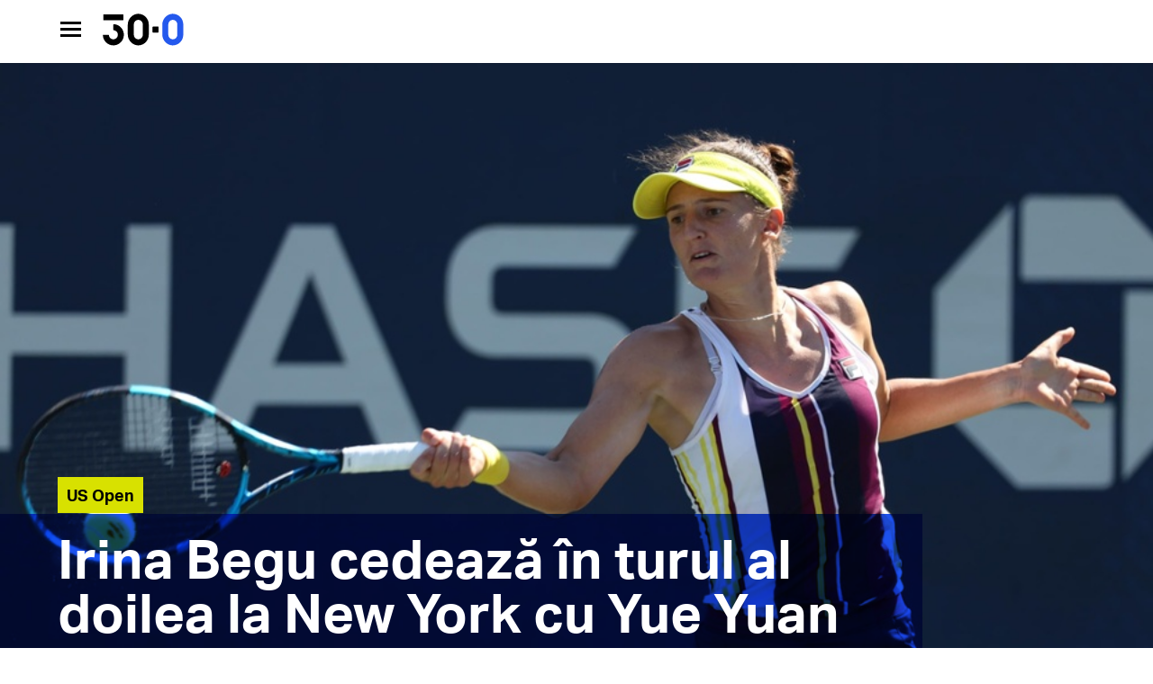

--- FILE ---
content_type: text/html; charset=UTF-8
request_url: https://www.treizecizero.ro/news/irina-begu-cedeaza-in-turul-al-doilea-la-new-york-cu-yue-yuan
body_size: 80771
content:

<!DOCTYPE html>
<html lang="ro-RO"><head>
<meta charset="UTF-8" />
<meta name="viewport" content="width=device-width, initial-scale=1.0, user-scalable=0">
<title>Irina Begu cedează în turul al doilea la New York cu Yue Yuan - Treizecizero</title>
<link rel="profile" href="http://gmpg.org/xfn/11" />
<link rel="apple-touch-icon" sizes="180x180" href="/favicon/195px.ico">
<link rel="icon" type="image/png" href="https://www.treizecizero.ro/wp-content/themes/treizecizero-v3/favicon/32px.ico" sizes="32x32">
<link rel="icon" type="image/png" href="https://www.treizecizero.ro/wp-content/themes/treizecizero-v3/favicon/16px.ico" sizes="16x16">
<link rel="icon" type="image/png" href="https://www.treizecizero.ro/wp-content/themes/treizecizero-v3/favicon/128px.ico" sizes="128x128">
<link rel="stylesheet" href="https://www.treizecizero.ro/wp-content/themes/treizecizero-v3/style.css" type="text/css" media="screen" />
<link rel="stylesheet" href="https://www.treizecizero.ro/wp-content/themes/treizecizero-v3/js/lvd-icons/style.css">
<link rel="stylesheet" href="https://www.treizecizero.ro/wp-content/themes/treizecizero-v3/js/font-awesome/css/font-awesome.min.css">
<script src="https://use.typekit.net/ysb6zjx.js"></script>
<script>try{Typekit.load({ async: true });}catch(e){}</script>
<link href="https://fonts.googleapis.com/css?family=Roboto:300,300i,400,400i,500,700&#038;subset=latin-ext&#038;display=swap" rel="stylesheet">
<script src="https://ajax.googleapis.com/ajax/libs/jquery/2.1.3/jquery.min.js"></script>
<script src="https://www.treizecizero.ro/wp-content/themes/treizecizero-v3/js/treizeci-js-single.js"></script>

<!-- This site is optimized with the Yoast SEO plugin v11.6 - https://yoast.com/wordpress/plugins/seo/ -->
<link rel="canonical" href="https://www.treizecizero.ro/news/irina-begu-cedeaza-in-turul-al-doilea-la-new-york-cu-yue-yuan" />
<meta property="og:locale" content="ro_RO" />
<meta property="og:type" content="article" />
<meta property="og:title" content="Irina Begu cedează în turul al doilea la New York cu Yue Yuan - Treizecizero" />
<meta property="og:description" content="US Open rămâne singurul turneu de Grand Slam la care Irina nu a reușit să depășească turul al doilea în cariera ei." />
<meta property="og:url" content="https://www.treizecizero.ro/news/irina-begu-cedeaza-in-turul-al-doilea-la-new-york-cu-yue-yuan" />
<meta property="og:site_name" content="Treizecizero" />
<meta property="article:section" content="US Open" />
<meta property="article:published_time" content="2022-09-01T18:53:08+00:00" />
<meta property="article:modified_time" content="2022-09-06T15:29:34+00:00" />
<meta property="og:updated_time" content="2022-09-06T15:29:34+00:00" />
<meta property="og:image" content="https://www.treizecizero.ro/wp-content/uploads/2022/09/Irina-Begu-USO.jpg" />
<meta property="og:image:secure_url" content="https://www.treizecizero.ro/wp-content/uploads/2022/09/Irina-Begu-USO.jpg" />
<meta property="og:image:width" content="960" />
<meta property="og:image:height" content="540" />
<meta name="twitter:card" content="summary" />
<meta name="twitter:description" content="US Open rămâne singurul turneu de Grand Slam la care Irina nu a reușit să depășească turul al doilea în cariera ei." />
<meta name="twitter:title" content="Irina Begu cedează în turul al doilea la New York cu Yue Yuan - Treizecizero" />
<meta name="twitter:image" content="https://www.treizecizero.ro/wp-content/uploads/2022/09/Irina-Begu-USO.jpg" />
<script type='application/ld+json' class='yoast-schema-graph yoast-schema-graph--main'>{"@context":"https://schema.org","@graph":[{"@type":"WebSite","@id":"https://www.treizecizero.ro/#website","url":"https://www.treizecizero.ro/","name":"Treizecizero","potentialAction":{"@type":"SearchAction","target":"https://www.treizecizero.ro/?s={search_term_string}","query-input":"required name=search_term_string"}},{"@type":"ImageObject","@id":"https://www.treizecizero.ro/news/irina-begu-cedeaza-in-turul-al-doilea-la-new-york-cu-yue-yuan#primaryimage","url":"https://www.treizecizero.ro/wp-content/uploads/2022/09/Irina-Begu-USO.jpg","width":960,"height":540},{"@type":"WebPage","@id":"https://www.treizecizero.ro/news/irina-begu-cedeaza-in-turul-al-doilea-la-new-york-cu-yue-yuan#webpage","url":"https://www.treizecizero.ro/news/irina-begu-cedeaza-in-turul-al-doilea-la-new-york-cu-yue-yuan","inLanguage":"ro-RO","name":"Irina Begu cedeaz\u0103 \u00een turul al doilea la New York cu Yue Yuan - Treizecizero","isPartOf":{"@id":"https://www.treizecizero.ro/#website"},"primaryImageOfPage":{"@id":"https://www.treizecizero.ro/news/irina-begu-cedeaza-in-turul-al-doilea-la-new-york-cu-yue-yuan#primaryimage"},"datePublished":"2022-09-01T18:53:08+00:00","dateModified":"2022-09-06T15:29:34+00:00","author":{"@id":"https://www.treizecizero.ro/#/schema/person/06a2056e9fb4a8580a505cae20e879f0"}},{"@type":["Person"],"@id":"https://www.treizecizero.ro/#/schema/person/06a2056e9fb4a8580a505cae20e879f0","name":"Radu Marina","image":{"@type":"ImageObject","@id":"https://www.treizecizero.ro/#authorlogo","url":"https://secure.gravatar.com/avatar/36daa298f386126ae9036a32b8fc5743?s=96&d=mm&r=g","caption":"Radu Marina"},"sameAs":[]}]}</script>
<!-- / Yoast SEO plugin. -->

<link rel='dns-prefetch' href='//platform.twitter.com' />
<link rel="alternate" type="application/rss+xml" title="Treizecizero &raquo; Flux" href="https://www.treizecizero.ro/feed" />
<link rel="alternate" type="application/rss+xml" title="Treizecizero &raquo; Flux comentarii" href="https://www.treizecizero.ro/comments/feed" />
<link rel="alternate" type="application/rss+xml" title="Flux comentarii Treizecizero &raquo; Irina Begu cedează în turul al doilea la New York cu Yue Yuan" href="https://www.treizecizero.ro/news/irina-begu-cedeaza-in-turul-al-doilea-la-new-york-cu-yue-yuan/feed" />
<style type="text/css">
img.wp-smiley,
img.emoji {
	display: inline !important;
	border: none !important;
	box-shadow: none !important;
	height: 1em !important;
	width: 1em !important;
	margin: 0 .07em !important;
	vertical-align: -0.1em !important;
	background: none !important;
	padding: 0 !important;
}
</style>
	<link rel='stylesheet' id='wp-block-library-css'  href='https://www.treizecizero.ro/wp-includes/css/dist/block-library/style.min.css?ver=5.1.1' type='text/css' media='all' />
<link rel='stylesheet' id='ctf_styles-css'  href='https://www.treizecizero.ro/wp-content/plugins/custom-twitter-feeds/css/ctf-styles.css?ver=1.2.11' type='text/css' media='all' />
<link rel='stylesheet' id='wp-yrvp-css'  href='https://www.treizecizero.ro/wp-content/plugins/responsive-youtube-video-player-and-iframe/public/css/wp-yrvp-public.css?ver=1.0.0' type='text/css' media='all' />
<link rel='stylesheet' id='wp-pagenavi-css'  href='https://www.treizecizero.ro/wp-content/plugins/wp-pagenavi/pagenavi-css.css?ver=2.70' type='text/css' media='all' />
<link rel='stylesheet' id='issuem-leaky-paywall-css'  href='https://www.treizecizero.ro/wp-content/plugins/leaky-paywall//css/issuem-leaky-paywall.css?ver=4.11.1' type='text/css' media='all' />
<script type='text/javascript' src='https://platform.twitter.com/widgets.js?ver=5.1.1'></script>
<script type='text/javascript' src='https://www.treizecizero.ro/wp-includes/js/jquery/jquery.js?ver=1.12.4'></script>
<script type='text/javascript' src='https://www.treizecizero.ro/wp-includes/js/jquery/jquery-migrate.min.js?ver=1.4.1'></script>
<script type='text/javascript' src='https://www.treizecizero.ro/wp-content/plugins/responsive-youtube-video-player-and-iframe/public/js/wp-yrvp-public.js?ver=1.0.0'></script>
<link rel="EditURI" type="application/rsd+xml" title="RSD" href="https://www.treizecizero.ro/xmlrpc.php?rsd" />
<link rel="wlwmanifest" type="application/wlwmanifest+xml" href="https://www.treizecizero.ro/wp-includes/wlwmanifest.xml" /> 
<meta name="generator" content="WordPress 5.1.1" />
<link rel='shortlink' href='https://www.treizecizero.ro/?p=53534' />
<link rel="alternate" type="application/json+oembed" href="https://www.treizecizero.ro/wp-json/oembed/1.0/embed?url=https%3A%2F%2Fwww.treizecizero.ro%2Fnews%2Firina-begu-cedeaza-in-turul-al-doilea-la-new-york-cu-yue-yuan" />
<link rel="alternate" type="text/xml+oembed" href="https://www.treizecizero.ro/wp-json/oembed/1.0/embed?url=https%3A%2F%2Fwww.treizecizero.ro%2Fnews%2Firina-begu-cedeaza-in-turul-al-doilea-la-new-york-cu-yue-yuan&#038;format=xml" />
<noscript><style id="rocket-lazyload-nojs-css">.rll-youtube-player, [data-lazy-src]{display:none !important;}</style></noscript><!-- Google tag (gtag.js) -->
<script async src="https://www.googletagmanager.com/gtag/js?id=UA-28396478-1"></script>
<script>
  window.dataLayer = window.dataLayer || [];
  function gtag(){dataLayer.push(arguments);}
  gtag('js', new Date());

  gtag('config', 'UA-28396478-1');
</script>



<!--Start Think-->
  <script src="//thinkdigitalro.adocean.pl/files/js/ado.js" async></script> <script>window._aoState=0,function e(){return"object"!=typeof ado?void setTimeout(function(){e()},5):(ado.config({mode:"new",xml:!1,characterEncoding:!0}),ado.preview({enabled:!0}),void(_aoState=1))}()</script>
<script>
	/*  (c)AdOcean 2003-2022, MASTER: thinkdigital_ro.treizecizero.ro.Desktop sectiune  */
	!function t(){return 1!=_aoState?void setTimeout(function(){t()},5):(ado.master({id:"OlblLHSGLXpJFk.3DL31Jwvk.JY_tvCmiIk8ulRznu..H7",server:"thinkdigitalro.adocean.pl"}),void(_aoState=2))}()
</script>
<!--END Think-->
  
  <!--//-->

</head>
<body>
<!--START Extra Fb like button-->
<div id="fb-root"></div>
<script>(function(d, s, id) {
   var js, fjs = d.getElementsByTagName(s)[0];
  if (d.getElementById(id)) return;
  js = d.createElement(s); js.id = id;
  js.src = "//connect.facebook.net/ro_RO/all.js#xfbml=1";
  fjs.parentNode.insertBefore(js, fjs);
}(document, 'script', 'facebook-jssdk'));</script>

<!-- Load Facebook SDK for JavaScript -->
 <div id="fb-root"></div>
 <script>(function(d, s, id) {
   var js, fjs = d.getElementsByTagName(s)[0];
   if (d.getElementById(id)) return;
   js = d.createElement(s); js.id = id;
   js.src = "https://connect.facebook.net/en_US/sdk.js#xfbml=1&version=v2.6";
   fjs.parentNode.insertBefore(js, fjs);
 }(document, 'script', 'facebook-jssdk'));</script>
<!--END Extra Fb like button-->

<!--START header-->
<header class="lvd-header-full">
	<nav>
    <div class="clear"></div>
    <div class="lvd-header-bg" id="susjh">
      <a id="menuShowHide" href="javascript: menuShowHide();"  class="lvd-header-menu-button lvd-header-menu-button-black"><span class="icon-menu-large"></span></a>
      <a class="lvd-logo-link" href="https://www.treizecizero.ro/"><img src="data:image/svg+xml,%3Csvg%20xmlns='http://www.w3.org/2000/svg'%20viewBox='0%200%200%200'%3E%3C/svg%3E" class="lvd-logo-banda" alt="Treizecizero.ro" data-lazy-src="https://www.treizecizero.ro/wp-content/themes/treizecizero-v3/images/logo-treizecizero-banda.svg" /><noscript><img src="https://www.treizecizero.ro/wp-content/themes/treizecizero-v3/images/logo-treizecizero-banda.svg" class="lvd-logo-banda" alt="Treizecizero.ro" /></noscript></a>
      <!--<a class="lvd-doneaza" href="https://mpy.ro/16dfu1yer" target="">Susține-ne!</a>-->
     <!-- <a href="http://www.brd.ro" target="_blank" title="Treizecizero" class="lvd-logo-brd-banda">
        <img alt="Treizecizero"  src="data:image/svg+xml,%3Csvg%20xmlns='http://www.w3.org/2000/svg'%20viewBox='0%200%200%200'%3E%3C/svg%3E" data-lazy-src="https://www.treizecizero.ro/wp-content/themes/treizecizero-v3/images/logo-brd-banda.svg"><noscript><img alt="Treizecizero"  src="https://www.treizecizero.ro/wp-content/themes/treizecizero-v3/images/logo-brd-banda.svg"></noscript>
      </a>-->

      <div class="lvd-header-title" id="lvd-header-title">Irina Begu cedează în turul al doilea la New York cu Yue Yuan</div>

    </div>

    <div class="dropdown_menu_full" style="display:none;">
      <a href="javascript:void(0);" class="lvd-close-menu"><span class="icon-close"></span></a>
      <a href="https://www.treizecizero.ro/"><img src="data:image/svg+xml,%3Csvg%20xmlns='http://www.w3.org/2000/svg'%20viewBox='0%200%200%200'%3E%3C/svg%3E" class="lvd-logo-menu" alt="Treizecizero.ro" data-lazy-src="https://www.treizecizero.ro/wp-content/themes/treizecizero-v3/images/logo-treizecizero-banda.svg" /><noscript><img src="https://www.treizecizero.ro/wp-content/themes/treizecizero-v3/images/logo-treizecizero-banda.svg" class="lvd-logo-menu" alt="Treizecizero.ro" /></noscript></a>
      <div class="dropdown_menu_full-in">
          <form method="get" class="lvd-search-form" id="searchform" action="https://www.treizecizero.ro/"><label class="hidden" for="s"></label><input type="text" class="lvd-search-input" placeholder="Caută" value="" name="s" id="s" /><button type="submit" form="searchform" class="lvd-search-button" value="Submit"><span class="icon-search"></span></button></form>
          <div class="lvd-menu-col1">
            <div class="menu-meniu-container"><ul id="menu-meniu" class="menu"><li id="menu-item-28828" class="menu-item menu-item-type-taxonomy menu-item-object-category menu-item-28828"><a href="https://www.treizecizero.ro/30-0">30-0+</a></li>
<li id="menu-item-28829" class="menu-item menu-item-type-custom menu-item-object-custom menu-item-28829"><a href="https://www.treizecizero.ro/abonamente-30-0-plus">Abonează-te la 30-0+</a></li>
<li id="menu-item-16352" class="menu-item menu-item-type-custom menu-item-object-custom menu-item-16352"><a href="https://treizecizero.ro/shop">Shop</a></li>
<li id="menu-item-11462" class="menu-item menu-item-type-taxonomy menu-item-object-category menu-item-11462"><a href="https://www.treizecizero.ro/romani">Români</a></li>
<li id="menu-item-11463" class="menu-item menu-item-type-taxonomy menu-item-object-category menu-item-11463"><a href="https://www.treizecizero.ro/turnee/turnee-wta">Turnee WTA</a></li>
<li id="menu-item-11464" class="menu-item menu-item-type-taxonomy menu-item-object-category menu-item-11464"><a href="https://www.treizecizero.ro/turnee/turnee-atp">Turnee ATP</a></li>
<li id="menu-item-11465" class="menu-item menu-item-type-taxonomy menu-item-object-category menu-item-11465"><a href="https://www.treizecizero.ro/turnee/australian-open">Australian Open</a></li>
<li id="menu-item-11470" class="menu-item menu-item-type-taxonomy menu-item-object-category menu-item-11470"><a href="https://www.treizecizero.ro/roland-garros">Roland Garros</a></li>
<li id="menu-item-11467" class="menu-item menu-item-type-taxonomy menu-item-object-category menu-item-11467"><a href="https://www.treizecizero.ro/turnee/wimbledon">Wimbledon</a></li>
<li id="menu-item-11466" class="menu-item menu-item-type-taxonomy menu-item-object-category current-post-ancestor current-menu-parent current-post-parent menu-item-11466"><a href="https://www.treizecizero.ro/turnee/us-open">US Open</a></li>
<li id="menu-item-12716" class="menu-item menu-item-type-taxonomy menu-item-object-category menu-item-12716"><a href="https://www.treizecizero.ro/fast">Fast</a></li>
<li id="menu-item-12731" class="menu-item menu-item-type-taxonomy menu-item-object-category menu-item-12731"><a href="https://www.treizecizero.ro/podcasts">Podcasts</a></li>
</ul></div>          </div>
          <div class="clear"></div>
          <div class="lvd-sm-bar">
              <a href="https://ro-ro.facebook.com/treizecizero/" target="_blank" class="lvd-sm-link"><i class="fa fa-facebook" aria-hidden="true"></i></a>
              <a href="https://twitter.com/treizecizero" target="_blank" class="lvd-sm-link"><i class="fa fa-twitter" aria-hidden="true"></i></a>
              <a href="https://www.instagram.com/treizecizero.ro/" target="_blank" class="lvd-sm-link"><i class="fa fa-instagram" aria-hidden="true"></i></a>
              <a href="https://www.youtube.com/channel/UCGGBA5ob_Ci89aZyW_HyvEw" target="_blank" class="lvd-sm-link"><i class="fa fa-youtube-play" aria-hidden="true"></i></a>
          </div>
      </div>
    </div>
    <div class="dropdown_menu_full-bg" style="display:none;"></div>
  </nav>
</header>
<!--END header-->
<div class="lvd-header-spacer"></div>
<!--
<div class="spacer10"></div>
<div class="lvd-banner-first">
	<img src="data:image/svg+xml,%3Csvg%20xmlns='http://www.w3.org/2000/svg'%20viewBox='0%200%200%200'%3E%3C/svg%3E"  class="lvd-banner-first-logo" data-lazy-src="http://www.treizecizero.ro/wp-content/uploads/2017/06/first-simo2.png" /><noscript><img src="http://www.treizecizero.ro/wp-content/uploads/2017/06/first-simo2.png"  class="lvd-banner-first-logo" /></noscript>
	<div class="lvd-banner-first-txt">
		Felicitări, Simona!
		<div class="small">Primul loc în lume</div>
	</div>
</div>-->
	
       <article>
        <!--START main-->
								<div class="lvd-single-image" style="background:url('https://www.treizecizero.ro/wp-content/uploads/2022/09/Irina-Begu-USO.jpg');">
					<!--START Test mobile-->
											<img width="960" height="540" src="data:image/svg+xml,%3Csvg%20xmlns='http://www.w3.org/2000/svg'%20viewBox='0%200%20960%20540'%3E%3C/svg%3E" class="attachment-img_main size-img_main wp-post-image" alt="" data-lazy-srcset="https://www.treizecizero.ro/wp-content/uploads/2022/09/Irina-Begu-USO.jpg 960w, https://www.treizecizero.ro/wp-content/uploads/2022/09/Irina-Begu-USO-300x169.jpg 300w, https://www.treizecizero.ro/wp-content/uploads/2022/09/Irina-Begu-USO-768x432.jpg 768w, https://www.treizecizero.ro/wp-content/uploads/2022/09/Irina-Begu-USO-800x450.jpg 800w" data-lazy-sizes="(max-width: 960px) 100vw, 960px" data-lazy-src="https://www.treizecizero.ro/wp-content/uploads/2022/09/Irina-Begu-USO.jpg" /><noscript><img width="960" height="540" src="https://www.treizecizero.ro/wp-content/uploads/2022/09/Irina-Begu-USO.jpg" class="attachment-img_main size-img_main wp-post-image" alt="" srcset="https://www.treizecizero.ro/wp-content/uploads/2022/09/Irina-Begu-USO.jpg 960w, https://www.treizecizero.ro/wp-content/uploads/2022/09/Irina-Begu-USO-300x169.jpg 300w, https://www.treizecizero.ro/wp-content/uploads/2022/09/Irina-Begu-USO-768x432.jpg 768w, https://www.treizecizero.ro/wp-content/uploads/2022/09/Irina-Begu-USO-800x450.jpg 800w" sizes="(max-width: 960px) 100vw, 960px" /></noscript>										<!--END Test mobile-->

						<div class="lvd-single-title" id="lvd1">

										<div class="lvd-post-category-container"><a href="https://www.treizecizero.ro/turnee/us-open">US Open</a></div>
										<div class="clear"></div>
										<h1>Irina Begu cedează în turul al doilea la New York cu Yue Yuan</h1>
										<a class="lvd-single-author" href="https://www.treizecizero.ro/news/author/radu-marina">Radu Marina</a>
										<span class="lvd-single-date">|  1 septembrie 2022</span>
						</div>
						<!--Fix height-->
						<div class="lvd-single-title-fake" id="lvd2"></div>
						<!--END Fix height-->

				</div>

        <!--END main-->
				<!--<div class="spacer60"></div>
				<div class="lvd-smartad lvd-no-desktop"><a href="#"><img src="data:image/svg+xml,%3Csvg%20xmlns='http://www.w3.org/2000/svg'%20viewBox='0%200%200%200'%3E%3C/svg%3E" alt="Brd" data-lazy-src="https://www.treizecizero.ro/wp-content/uploads/2020/01/aopen2020.png" /><noscript><img src="https://www.treizecizero.ro/wp-content/uploads/2020/01/aopen2020.png" alt="Brd" /></noscript></a></div>
				<div class="lvd-smartad lvd-no-mobile"><a href="#"><img src="data:image/svg+xml,%3Csvg%20xmlns='http://www.w3.org/2000/svg'%20viewBox='0%200%200%200'%3E%3C/svg%3E" alt="BRD" data-lazy-src="https://www.treizecizero.ro/wp-content/uploads/2020/01/aopen2020.png" /><noscript><img src="https://www.treizecizero.ro/wp-content/uploads/2020/01/aopen2020.png" alt="BRD" /></noscript></a></div>
			-->
        <!--START article container-->
				<div class="lvd-single-body">
						<div class="lvd-single-excerpt">
							<div class="lvd-single-excerpt-title"></div>
							<div class="lvd-single-excerpt-txt"><p>US Open rămâne singurul turneu de Grand Slam la care Irina nu a reușit să depășească turul al doilea în cariera ei.</p>
						</div>
					</div>


						<div class="lvd-single-txt">
												<!--Ad conditional-->
						
													<!-- <div class="lvd-insert" style="text-align:center;">US Open este oferit de <a style="display:block;" href="https://thinkdigitaladro.hit.gemius.pl/hitredir/id=ctJAgo9Qhvd5McfswOBJY_W0rmeFKJsMZO1_ccAp3Er.S7/stparam=zgrthlhubr/fastid=bcmugelgrzwzlrgixtsdudlezbmi/nc=0/url=https://ad.doubleclick.net/ddm/clk/536236150;344578998;x" target="_blank"><img style="vertical-align:middle;  max-width:260px; height:auto;" src="data:image/svg+xml,%3Csvg%20xmlns='http://www.w3.org/2000/svg'%20viewBox='0%200%200%200'%3E%3C/svg%3E" data-lazy-src="https://www.treizecizero.ro/wp-content/uploads/2022/05/Logo-Superbet_smile.png" /><noscript><img style="vertical-align:middle;  max-width:260px; height:auto;" src="https://www.treizecizero.ro/wp-content/uploads/2022/05/Logo-Superbet_smile.png" /></noscript></a></div> -->



							


						<!--End Ad conditional-->
						

							
							<!--<div class="lvd-insert-locate">
							<img src="data:image/svg+xml,%3Csvg%20xmlns='http://www.w3.org/2000/svg'%20viewBox='0%200%200%200'%3E%3C/svg%3E" alt="AO" data-lazy-src="https://www.treizecizero.ro/wp-content/uploads/2020/01/aopen2020.png" /><noscript><img src="https://www.treizecizero.ro/wp-content/uploads/2020/01/aopen2020.png" alt="AO" /></noscript><div class="spacer20"></div>
									

									<div class="lvd-no-mobile">
											<a href="https://www.treizecizero.ro/abonamente-30-0-plus"><img src="data:image/svg+xml,%3Csvg%20xmlns='http://www.w3.org/2000/svg'%20viewBox='0%200%200%200'%3E%3C/svg%3E" alt="Zgura" data-lazy-src="https://www.treizecizero.ro/wp-content/uploads/2019/04/zgura_desktop_1800x600.jpg" /><noscript><img src="https://www.treizecizero.ro/wp-content/uploads/2019/04/zgura_desktop_1800x600.jpg" alt="Zgura" /></noscript></a>
									</div>
									<div class="lvd-no-desktop">
											<a href="https://www.treizecizero.ro/abonamente-30-0-plus"><img src="data:image/svg+xml,%3Csvg%20xmlns='http://www.w3.org/2000/svg'%20viewBox='0%200%200%200'%3E%3C/svg%3E" alt="Zgura" data-lazy-src="https://www.treizecizero.ro/wp-content/uploads/2019/04/zgura_mobile_600x600.jpg" /><noscript><img src="https://www.treizecizero.ro/wp-content/uploads/2019/04/zgura_mobile_600x600.jpg" alt="Zgura" /></noscript></a>
									</div>
							</div>-->

														
							<!--Start Think-->

<!--END Think-->


							 

							  

<p>Irina Begu a fost eliminată în turul al doilea la US Open de chinezoaica Yue Yuan, 6-3, 7-6 (6), într-un meci de mare luptă, echilibrat, ușor dramatic pe alocuri și cu multe momente bune de joc din partea ambelor jucătoare.</p>



<p>US Open rămâne singurul turneu de Grand Slam la care Irina nu a reușit să depășească turul al doilea în cariera ei. Irina era ultima româncă angrenată pe tabloul de simplu. Dincolo, e prima oară în era Open când China duce patru jucătoare în turul al treilea al unui turneu de Slam (Qinwen Zheng, Yue Yuan, Xiyu Wang și Shuai Zhang).</p>



<p>*</p>



<p>Yue Yuan, o necunoscută atât pentru Irina, cât și pentru lumea tenisului, e clasată în acest moment pe locul 142 mondial și și-a petrecut mare parte din scurta ei carieră în turnee de categorie inferioară; până săptămâna aceasta nu reușise niciun rezultat notabil și nici nu câștigase vreodată un meci pe tabloul principal al vreunui turneu WTA sau Grand Slam. </p><div class="lvd-banner2022">
	<div id="adoceanthinkdigitalromokhhwpprg"></div>

<script>
	/*  (c)AdOcean 2003-2022, thinkdigital_ro.treizecizero.ro.Desktop sectiune.inarticle  */
	!function t(){return 2!=_aoState?void setTimeout(function(){t()},5):void ado.slave("adoceanthinkdigitalromokhhwpprg",{myMaster:"OlblLHSGLXpJFk.3DL31Jwvk.JY_tvCmiIk8ulRznu..H7"})}()
</script></div>



<p>Venită din calificări, Yuan (23 de ani), care e exact pe același tipar ca multe jucătoare din valul noii generații din China – solidă, înaltă, cu lovituri grele și serviciu puternic – a trecut de calificări la US Open și s-a calificat în turul trei fără a pierde vreun set pe drum în cele cinci meciuri. </p>



<p>Astăzi, împotriva Irinei, a fost exemplară în majoritatea momentelor; a ținut cu dinții de șansele ivite, le-a fructificat și a construit pe ele. Chinezoaica a început meciul brutal, a făcut rapid un break încă din debut, pe care nu l-a mai cedat până la final. </p>



<p>În vreme ce Yuan lovea necruțător în stânga și în dreapta, Irina a părut că lovește cu întârziere, se deplasează cu greutate și ia decizii pripite. </p>



<p>Meciul din primul tur cu Elise Mertens, pe care l-a întors de la set și break, a avut, cel mai probabil, un cuvânt de spus aici. Starea ei n-a fost cea mai grozavă, iar combinată cu dispoziția adversarei, care a fost peste tot și și-a folosit lovitura de dreapta în cel mai bun mod cu putință, lovind câștigător din toate pozițiile, a dus la un set controlat de chinezoaică. </p>



<p>Cu cât meciul a avansat, Irina a început să simtă mai bine mingea, a căutat (și a găsit) soluții la tenisul agresiv al adversarei și a ținut piept multă vreme agresivității lui Yuan, fapt reflectat și în evoluția meciului. Setul doi a avut o cu totul altă dinamică față de primul, cu Irina mai proactivă și mult mai eficientă la jocul din teren. După ce a recuperat break-ul făcut de Yuan în primul game al meciului, Begu părea că se va distanța definitiv în set: a egalat, a ajuns la conducere și apoi a făcut break-ul, care a dus-o la 3-1 și a reușit să păstreze o diferența față de adversara sa, conducând tot setul doi; a condus cu 5-4, cu 6-5 și a avut minge de set în tiebreak. </p>



<p>Deși Irina a stat în față pe tabelă, asta n-a contat prea mult. Yuan a avut replică la orice a încercat Irina și fiecare punct bun al Irinei a fost urmat de un alt punct și mai bun al chinezoaicei, ceea ce a echilibrat extrem de mult setul, cele fiind greu de separat. Plusul de forță a fost la Yuan, care și-a luat victoria până la urmă tocmai pentru că n-a ezitat și a arătat un curaj nebun în momentele mai delicate din meci.</p>



<p>În final, diferența a fost făcută de chinezoaică după un tiebreak în care a revenit de la 1-3, 5-4 și 6-5 (cu minge de set salvată). Yuan nu are experiența marilor meciuri – nu are experiență deloc la acest nivel – însă a avut atitudinea unei jucătoare trecute prin multe, care știe cum se câștigă astfel de meciuri dure. Irina, în schimb, n-a reușit să păstreze același nivel pe tot parcursul meciului – sau n-a putut accesa un nivel mai bun în momentele în care avea cu adevărat nevoie (vezi mingea de set de la 6-5 din tiebreak), care ar fi putut schimba soarta setului și de ce nu a meciului. </p>



<p>Irina părăsește, așadar, US Open din turul doi, după un meci în care n-a mai avut claritatea din primul tur, din meciul cu Elise Mertens, și a alternat momentele bune cu momentele în care tenisul ei a părut fără vlagă și ușor dezordonat. Deși n-a fost în ziua ei cea mai bună, s-a luptat să rămână aproape de adversară și și-a oferit șanse să rămână în meci – iar asta ar putea fi o veste bună. Recuperarea break-ului din setul doi și ieșirea din încercuire la 5-6, când Yuan a servit pentru victorie trebuie apreciate într-o bună măsură; n-a fost suficient, nu i-au adus victoria, dar nici nu se poate declara nemulțumită că nu a încercat. S-a chinuit să rămână în meci, să-și dea șanse și să găsească o cale să iasă la suprafață și să reziste contra unei jucătoare care a jucat cu o dezinvoltură și o libertate fantastică.</p>
							
							

<!-- <div class="lvd-insert" style="text-align:center;">Articolele 30-0 sunt susținute de<br> <a href="https://www.tuca.ro/" target="_blank"><img style="vertical-align:middle; margin-top:10px;" src="data:image/svg+xml,%3Csvg%20xmlns='http://www.w3.org/2000/svg'%20viewBox='0%200%200%200'%3E%3C/svg%3E" data-lazy-src="http://www.treizecizero.ro/wp-content/themes/treizecizero-v3/images/logo-tza.svg" /><noscript><img style="vertical-align:middle; margin-top:10px;" src="http://www.treizecizero.ro/wp-content/themes/treizecizero-v3/images/logo-tza.svg" /></noscript></a></div> -->

							
							<!--Share-->
							<div class="lvd-single-share">
									<div class="lvd-single-share-title">Îți place?</div>
									<a target="popup"
			onclick="window.open('http://www.facebook.com/share.php?u=https://www.treizecizero.ro/news/irina-begu-cedeaza-in-turul-al-doilea-la-new-york-cu-yue-yuan&title=Irina Begu cedează în turul al doilea la New York cu Yue Yuan','popup','width=600,height=auto'); return false;" href="http://www.facebook.com/share.php?u=https://www.treizecizero.ro/news/irina-begu-cedeaza-in-turul-al-doilea-la-new-york-cu-yue-yuan&title=Irina Begu cedează în turul al doilea la New York cu Yue Yuan" class="lvd-sm-link"><i class="fa fa-facebook" aria-hidden="true"></i></a>
									<a target="popup"
			onclick="window.open('http://twitter.com/intent/tweet?status=Irina Begu cedează în turul al doilea la New York cu Yue Yuan+https://www.treizecizero.ro/?p=53534 ','popup','width=600,height=auto'); return false;"  href="http://twitter.com/intent/tweet?status=Irina Begu cedează în turul al doilea la New York cu Yue Yuan+https://www.treizecizero.ro/?p=53534 " class="lvd-sm-link"><i class="fa fa-twitter" aria-hidden="true"></i></a>
								<a href="#lvd-comments" class="lvd-sm-link lvd-sm-comment"><i class="fa fa-comment" aria-hidden="true"></i></a>
							</div>
							<!--End Share-->

							<!--<div class="lvd-end-pm">
								<div class="lvd-end-pm-ball"></div>
									
									<p class="p1"><a href="https://naw.ro/" target="_blank">Nerds & Words</a> susține conținutul de calitate. 
</p>
<p class="p1"> 
Fii creativ când te-nvoiești de la birou pentru Turneul Campioanelor!<span class="p2"></span></p>
							</div>-->

							<!--<div class="lvd-end-pm">
									<a href="https://hi.2performant.com/" target="_blank"><img alt="2performant"  src="data:image/svg+xml,%3Csvg%20xmlns='http://www.w3.org/2000/svg'%20viewBox='0%200%200%200'%3E%3C/svg%3E" data-lazy-src="http://www.treizecizero.ro/wp-content/themes/treizecizero-v3/images/2performant.png"><noscript><img alt="2performant"  src="http://www.treizecizero.ro/wp-content/themes/treizecizero-v3/images/2performant.png"></noscript></a>
									<p class="p1">2 Performant susține conținutul 30-0 de la Melbourne <span class="p2"></span></p>
							</div>-->

							<!--<div class="lvd-end-pm">
								  <a href="https://hi.2performant.com/affiliate-ranking-badges-ver-2/ " target="_blank"><img alt="2performant"  src="data:image/svg+xml,%3Csvg%20xmlns='http://www.w3.org/2000/svg'%20viewBox='0%200%200%200'%3E%3C/svg%3E" data-lazy-src="https://www.treizecizero.ro/wp-content/themes/treizecizero-v3/images/2performant.png"><noscript><img alt="2performant"  src="https://www.treizecizero.ro/wp-content/themes/treizecizero-v3/images/2performant.png"></noscript></a>
									<p class="p1">Cele mai bune jucătoare de tenis sunt la Singapore.  Cei mai buni generatori de vânzări online sunt în <a href="https://hi.2performant.com/affiliate-ranking-badges-ver-2/ " target="_blank">Affiliate Ranking by 2Performant</a><span class="p2"></span></p>
							</div>
						</div>-->





						<div class="lvd-end-sticky"></div>

						

				</div>
				<!--END article container-->
				<!--START donatii-->
				
						<div class="lvd-supporter-container">
							<div class="lvd-supporter-head">
								<div class="lvd-supporter-title">Susține Treizecizero</div>
								<div class="lvd-supporter-intro">Sprijinul tău e esențial ca să putem produce acest conținut. Susține-ne pentru un jurnalism de sport cât mai relevant și valoros!</div>
							</div>
							<div class="lvd-supporter-form">

							<script src="https://donorbox.org/widget.js" paypalExpress="false"></script><iframe loading="lazy" allowpaymentrequest="" frameborder="0" height="900px" name="donorbox" scrolling="no" seamless="seamless" src="about:blank" style="max-width: 500px; min-width: 310px; margin:0 auto !important; max-height:none!important" width="100%" data-rocket-lazyload="fitvidscompatible" data-lazy-src="https://donorbox.org/embed/30-0?default_interval=o&#038;amount=30&#038;hide_donation_meter=true"></iframe><noscript><iframe allowpaymentrequest="" frameborder="0" height="900px" name="donorbox" scrolling="no" seamless="seamless" src="https://donorbox.org/embed/30-0?default_interval=o&amount=30&hide_donation_meter=true" style="max-width: 500px; min-width: 310px; margin:0 auto !important; max-height:none!important" width="100%"></iframe></noscript>

							</div>
							<div class="lvd-supporter-cont">
								<div class="lvd-supporter-cont-title">Prin cont bancar:</div>
								<p>IBAN RO51RNCB0079145659320001</p>
								<p>Asociația Lideri în Mișcare, </p>
								<p>Banca Comercială Română</p>
	
							</div>

						</div>						<!--END donatii-->

	</article>
<!--
	<div class="lvd-smartad lvd-no-desktop"><a href="https://www.treizecizero.ro/news/dar-din-dar-se-face-te-ajutam-sa-faci-cadouri-30-0-si-o-bucurie-cuiva-drag"><img src="data:image/svg+xml,%3Csvg%20xmlns='http://www.w3.org/2000/svg'%20viewBox='0%200%200%200'%3E%3C/svg%3E" alt="Shop" data-lazy-src="https://www.treizecizero.ro/wp-content/uploads/2019/12/bp1.png" /><noscript><img src="https://www.treizecizero.ro/wp-content/uploads/2019/12/bp1.png" alt="Shop" /></noscript></a></div>
<div class="lvd-smartad lvd-no-mobile"><a href="https://www.treizecizero.ro/news/dar-din-dar-se-face-te-ajutam-sa-faci-cadouri-30-0-si-o-bucurie-cuiva-drag"><img src="data:image/svg+xml,%3Csvg%20xmlns='http://www.w3.org/2000/svg'%20viewBox='0%200%200%200'%3E%3C/svg%3E" alt="Shop" data-lazy-src="https://www.treizecizero.ro/wp-content/uploads/2019/12/bl1.png" /><noscript><img src="https://www.treizecizero.ro/wp-content/uploads/2019/12/bl1.png" alt="Shop" /></noscript></a></div>
<div class="spacer30"></div>-->
<!--START PLUS-->

<!--<div class="lvd-plus-section-bar"><div class="lvd-bar-title"><h2>Devino membru</h2></div></div>-->

<div class="lvd-plus-header-bg">
	<a class="lvd-plus-logo-link" href="https://www.treizecizero.ro/30-0"><img src="data:image/svg+xml,%3Csvg%20xmlns='http://www.w3.org/2000/svg'%20viewBox='0%200%200%200'%3E%3C/svg%3E" class="lvd-plus-logo-banda" alt="Treizecizero.ro" data-lazy-src="https://www.treizecizero.ro/wp-content/themes/treizecizero-v3/plus30/images/logo-30plus.png" /><noscript><img src="https://www.treizecizero.ro/wp-content/themes/treizecizero-v3/plus30/images/logo-30plus.png" class="lvd-plus-logo-banda" alt="Treizecizero.ro" /></noscript></a>
	<a class="lvd-plus-button-account" href="https://www.treizecizero.ro/abonamente-30-0-plus#lvd-packages-container">Abonează-te la 30-0+</a>
	<a class="lvd-plus-button-my-account" href="https://www.treizecizero.ro/profilul-tau-30-0-plus"></a>
</div>


<div class="lvd-plus-section">
			<!--Articol-->
	<div class="lvd-plus-section-box">
	<article class="lvd-home-zone-box-small-left">
		<div class="lvd-home-zone-box-small-photo"><a href="https://www.treizecizero.ro/news/exclusive-simona-halep-on-the-end-of-her-career-let-my-passion-for-tennis-my-fire-on-the-court-and-my-resilience-be-remembered" title="Exclusive | Simona Halep on the End of Her Career: &#8222;Let My Passion for Tennis, My Fire on the Court, and My Resilience Be Remembered&#8221;"><img width="735" height="510" src="data:image/svg+xml,%3Csvg%20xmlns='http://www.w3.org/2000/svg'%20viewBox='0%200%20735%20510'%3E%3C/svg%3E" class="attachment-img_medie size-img_medie wp-post-image" alt="" data-lazy-src="https://www.treizecizero.ro/wp-content/uploads/2025/02/TO-Day2-Urgenta-_-584-735x510.jpg" /><noscript><img width="735" height="510" src="https://www.treizecizero.ro/wp-content/uploads/2025/02/TO-Day2-Urgenta-_-584-735x510.jpg" class="attachment-img_medie size-img_medie wp-post-image" alt="" /></noscript></a></div>
		<div class="lvd-home-zone-box-small-title">
			<div class="lvd-home-zone-box-small-keyword-container"><a href="https://www.treizecizero.ro/30-0"><img src="data:image/svg+xml,%3Csvg%20xmlns='http://www.w3.org/2000/svg'%20viewBox='0%200%200%200'%3E%3C/svg%3E" alt="Treizecizero.ro" data-lazy-src="https://www.treizecizero.ro/wp-content/themes/treizecizero-v3/images/logo-plus-white.png" /><noscript><img src="https://www.treizecizero.ro/wp-content/themes/treizecizero-v3/images/logo-plus-white.png" alt="Treizecizero.ro" /></noscript></a></div>
			<a href="https://www.treizecizero.ro/news/exclusive-simona-halep-on-the-end-of-her-career-let-my-passion-for-tennis-my-fire-on-the-court-and-my-resilience-be-remembered" title="Exclusive | Simona Halep on the End of Her Career: &#8222;Let My Passion for Tennis, My Fire on the Court, and My Resilience Be Remembered&#8221;"><h2>Exclusive | Simona Halep on the End of Her Career: &#8222;Let My Passion for Tennis, My Fire on the Court, and My Resilience Be Remembered&#8221;</h2></a>
			<div class="lvd-home-zone-box-small-meta"> 5 februarie 2025, <a href="https://www.treizecizero.ro/news/author/adriantoca" >Adrian Țoca</a></div>
		</div>
		<div class="clear"></div>
	</article>
</div>
	<!--END Articol-->
		<!--Articol-->
	<div class="lvd-plus-section-box">
	<article class="lvd-home-zone-box-small-left">
		<div class="lvd-home-zone-box-small-photo"><a href="https://www.treizecizero.ro/news/cand-esti-bun-clasamentul-conteaza-mai-putin-idei-dupa-dubla-canada-cincinnati-si-inainte-de-new-york" title="Când ești bun, clasamentul contează mai puțin. Idei după dubla Canada &#8211; Cincinnati și înainte de New York"><img width="735" height="510" src="data:image/svg+xml,%3Csvg%20xmlns='http://www.w3.org/2000/svg'%20viewBox='0%200%20735%20510'%3E%3C/svg%3E" class="attachment-img_medie size-img_medie wp-post-image" alt="" data-lazy-src="https://www.treizecizero.ro/wp-content/uploads/2022/08/FauB7R8XkAAaf2P-735x510.jpeg" /><noscript><img width="735" height="510" src="https://www.treizecizero.ro/wp-content/uploads/2022/08/FauB7R8XkAAaf2P-735x510.jpeg" class="attachment-img_medie size-img_medie wp-post-image" alt="" /></noscript></a></div>
		<div class="lvd-home-zone-box-small-title">
			<div class="lvd-home-zone-box-small-keyword-container"><a href="https://www.treizecizero.ro/30-0"><img src="data:image/svg+xml,%3Csvg%20xmlns='http://www.w3.org/2000/svg'%20viewBox='0%200%200%200'%3E%3C/svg%3E" alt="Treizecizero.ro" data-lazy-src="https://www.treizecizero.ro/wp-content/themes/treizecizero-v3/images/logo-plus-white.png" /><noscript><img src="https://www.treizecizero.ro/wp-content/themes/treizecizero-v3/images/logo-plus-white.png" alt="Treizecizero.ro" /></noscript></a></div>
			<a href="https://www.treizecizero.ro/news/cand-esti-bun-clasamentul-conteaza-mai-putin-idei-dupa-dubla-canada-cincinnati-si-inainte-de-new-york" title="Când ești bun, clasamentul contează mai puțin. Idei după dubla Canada &#8211; Cincinnati și înainte de New York"><h2>Când ești bun, clasamentul contează mai puțin. Idei după dubla Canada &#8211; Cincinnati și înainte de New York</h2></a>
			<div class="lvd-home-zone-box-small-meta"> 22 august 2022, <a href="https://www.treizecizero.ro/news/author/radu-marina" >Radu Marina</a></div>
		</div>
		<div class="clear"></div>
	</article>
</div>
	<!--END Articol-->
		<!--Articol-->
	<div class="lvd-plus-section-box">
	<article class="lvd-home-zone-box-small-left">
		<div class="lvd-home-zone-box-small-photo"><a href="https://www.treizecizero.ro/news/sorana-cirstea-goran-ivanisevic-mi-a-dat-cateva-tips-and-tricks-din-experienta-lui-de-castigator-de-grand-slam" title="Sorana Cîrstea: „Goran Ivanisevic mi-a dat câteva tips and tricks din experiența lui de câștigător de Grand Slam&#8221;"><img width="735" height="510" src="data:image/svg+xml,%3Csvg%20xmlns='http://www.w3.org/2000/svg'%20viewBox='0%200%20735%20510'%3E%3C/svg%3E" class="attachment-img_medie size-img_medie wp-post-image" alt="" data-lazy-src="https://www.treizecizero.ro/wp-content/uploads/2022/05/Sorana-Cirstea-RG1-1-735x510.jpg" /><noscript><img width="735" height="510" src="https://www.treizecizero.ro/wp-content/uploads/2022/05/Sorana-Cirstea-RG1-1-735x510.jpg" class="attachment-img_medie size-img_medie wp-post-image" alt="" /></noscript></a></div>
		<div class="lvd-home-zone-box-small-title">
			<div class="lvd-home-zone-box-small-keyword-container"><a href="https://www.treizecizero.ro/30-0"><img src="data:image/svg+xml,%3Csvg%20xmlns='http://www.w3.org/2000/svg'%20viewBox='0%200%200%200'%3E%3C/svg%3E" alt="Treizecizero.ro" data-lazy-src="https://www.treizecizero.ro/wp-content/themes/treizecizero-v3/images/logo-plus-white.png" /><noscript><img src="https://www.treizecizero.ro/wp-content/themes/treizecizero-v3/images/logo-plus-white.png" alt="Treizecizero.ro" /></noscript></a></div>
			<a href="https://www.treizecizero.ro/news/sorana-cirstea-goran-ivanisevic-mi-a-dat-cateva-tips-and-tricks-din-experienta-lui-de-castigator-de-grand-slam" title="Sorana Cîrstea: „Goran Ivanisevic mi-a dat câteva tips and tricks din experiența lui de câștigător de Grand Slam&#8221;"><h2>Sorana Cîrstea: „Goran Ivanisevic mi-a dat câteva tips and tricks din experiența lui de câștigător de Grand Slam&#8221;</h2></a>
			<div class="lvd-home-zone-box-small-meta"> 22 mai 2022, <a href="https://www.treizecizero.ro/news/author/andreinastase" >Andrei Năstase</a></div>
		</div>
		<div class="clear"></div>
	</article>
</div>
	<!--END Articol-->
		<!--Articol-->
	<div class="lvd-plus-section-box">
	<article class="lvd-home-zone-box-small-left">
		<div class="lvd-home-zone-box-small-photo"><a href="https://www.treizecizero.ro/news/paris-simona-iga-rafa-novak-si-carlos-roland-garros-vine-cu-intrebarile-cele-mai-grele-preview" title="Paris: Simona, Iga, Rafa, Novak și Carlos. Roland-Garros vine cu întrebările cele mai grele | Preview"><img width="735" height="510" src="data:image/svg+xml,%3Csvg%20xmlns='http://www.w3.org/2000/svg'%20viewBox='0%200%20735%20510'%3E%3C/svg%3E" class="attachment-img_medie size-img_medie wp-post-image" alt="" data-lazy-src="https://www.treizecizero.ro/wp-content/uploads/2022/05/iga-simona-735x510.jpg" /><noscript><img width="735" height="510" src="https://www.treizecizero.ro/wp-content/uploads/2022/05/iga-simona-735x510.jpg" class="attachment-img_medie size-img_medie wp-post-image" alt="" /></noscript></a></div>
		<div class="lvd-home-zone-box-small-title">
			<div class="lvd-home-zone-box-small-keyword-container"><a href="https://www.treizecizero.ro/30-0"><img src="data:image/svg+xml,%3Csvg%20xmlns='http://www.w3.org/2000/svg'%20viewBox='0%200%200%200'%3E%3C/svg%3E" alt="Treizecizero.ro" data-lazy-src="https://www.treizecizero.ro/wp-content/themes/treizecizero-v3/images/logo-plus-white.png" /><noscript><img src="https://www.treizecizero.ro/wp-content/themes/treizecizero-v3/images/logo-plus-white.png" alt="Treizecizero.ro" /></noscript></a></div>
			<a href="https://www.treizecizero.ro/news/paris-simona-iga-rafa-novak-si-carlos-roland-garros-vine-cu-intrebarile-cele-mai-grele-preview" title="Paris: Simona, Iga, Rafa, Novak și Carlos. Roland-Garros vine cu întrebările cele mai grele | Preview"><h2>Paris: Simona, Iga, Rafa, Novak și Carlos. Roland-Garros vine cu întrebările cele mai grele | Preview</h2></a>
			<div class="lvd-home-zone-box-small-meta"> 21 mai 2022, <a href="https://www.treizecizero.ro/news/author/adriantoca" >Adrian Țoca</a></div>
		</div>
		<div class="clear"></div>
	</article>
</div>
	<!--END Articol-->
			</div>

<!--END PLUS-->


<style>
		.lvd-featured {
			padding: 0 20px;
			margin-bottom: -135px;
			overflow: hidden;
			background: linear-gradient(
				to bottom,
				transparent calc(50% - 15px),
				#f4f4f4 calc(50% - 15px),
				#f4f4f4 calc(50% + 15px),
				transparent calc(50% + 15px)
			);
			position:relative;
		}
		

		@media screen and (min-width: 768px) {
			.lvd-featured {
				padding: 0 0 0 40px;
				background: linear-gradient(
					to bottom,
					transparent calc(50% - 20px),
					#f4f4f4 calc(50% - 20px),
					#f4f4f4 calc(50% + 20px),
					transparent calc(50% + 20px)
				);
			}
		}
		@media screen and (min-width:1024px) {
			.lvd-featured {
				background: linear-gradient(
					to bottom,
					transparent calc(50% - 25px),
					#f4f4f4 calc(50% - 25px),
					#f4f4f4 calc(50% + 25px),
					transparent calc(50% + 25px)
				);
			}
		}
		@media screen and (min-width:1240px) {
			.lvd-featured {
				padding: 0;
			}
		}
		@media screen and (min-width:1460px) {
			.lvd-featured {
				/* margin-right: 130px; */
			}
		}
		.lvd-grid-body {
			max-width: 1374px;
			margin:0 auto;
			position: relative;
		}
		.lvd-featured .lvd-hero-line-vertical {
			position:absolute;
			right: 0;
			bottom:auto;
			top:50%;
			height:75%;
			width: 25px;
			background: #F4F4F4;
			z-index: -10;
		}
		
		@media screen and (min-width:768px) {
			.lvd-featured .lvd-hero-line-vertical {
				width: 40px;
			}
		}
		@media screen and (min-width:1024px) {
			.lvd-featured .lvd-hero-line-vertical {
				width: 50px;
			}
		}
		.lvd-hero-line-horizontal {
			position: absolute;
			background: #FFF;
			width: 100%;
			height: 30px;
			top: 50%;
			left: 100%;
			z-index: 20;
			transform: translateY(-50%);
		}
		@media screen and (min-width:768px) {
			.lvd-hero-line-horizontal {
				height: 50px;
			}
		}
		
		.lvd-featured-prod__title {
			
		}
		@media screen and (min-width:992px) {
			.lvd-featured-prod__title {
				display:grid;
				grid-template-columns:52% 48%;
				grid-gap:20px;
			}
		}
		.lvd-featured-prod__title__heading h2 {
			font-family: aktiv-grotesk, sans-serif;
			font-style: normal;
			font-weight: 700;
			font-size: 55px;
			line-height: 55px;
			color: #164bf4;
			line-height: 130%;
		}
		@media screen and (min-width:768px) {
			.lvd-featured-prod__title__heading h2 {
				font-size: 80px;
        		line-height: 80px;
			}
		}
		@media screen and (min-width:768px) {
			.lvd-featured-prod__title__heading h2 {
				font-size: clamp(50px, 6vw, 92px);
			}
		}
		
		.lvd-featured-prod__title__heading h2 span {
			display:block;
			font-size: 35px;
			line-height: 100%;
		}
		.lvd-featured-prod__title__desc p {
			color: #1D52F0;
			font-size: 20px;
			font-family: aktiv-grotesk, sans-serif;
			font-weight: 400;
			line-height: 30px;
		}
		.lvd-featured-prod__products {
			padding-bottom: 150px;
		}
		@media screen and (min-width:640px) {
			.lvd-featured-prod__products {
				display: grid;
				grid-template-columns: repeat(2, 1fr);
				
			}
		}
		
		.lvd-featured-prod__product {
			text-align: center;
		}
		.lvd-featured-prod__product:hover .button-shop {
			background:#D8E100;
		}
		.lvd-featured-prod__product__info {
			margin-top: -50px;
		}
		@media screen and (min-width: 992px) {
			.lvd-featured-prod__product__info {
				margin-top: -100px;
			}
		}
		.lvd-featured-prod__product img {
			max-width:100%;
			height:auto;
		}
</style>

<section class="lvd-featured">
	<div class="lvd-grid-body">
		<div class="lvd-hero-line-vertical"></div>
		<div class="lvd-hero-line-horizontal"></div>
		<div class="lvd-featured-prod__title">
			<div class="lvd-featured-prod__title__heading">
				<h2>
					<span>Din România,</span> 
					Simona Halep
				</h2>
			</div>
			<div class="lvd-featured-prod__title__desc">
				<p>S-a retras în acest an, dar ne-a lăsat cu amintiri și inspirație cât pentru o viață. Acum este timpul să o sărbătorim noi pe ea. 
					30-0 introduce “Din România, Simona Halep”, o biografie vizuală a carierei celei mai importante jucătoare de 
					tenis din istoria României și una dintre cele mai mari legende ale sportului românesc. </p>
			</div>
		</div>
		<div class="lvd-featured-prod__products">
			<div class="lvd-featured-prod__product">
				<a href="https://www.treizecizero.ro/shop/produs/din-romania-simona-halep-editia-clasica/">
					<img src="data:image/svg+xml,%3Csvg%20xmlns='http://www.w3.org/2000/svg'%20viewBox='0%200%200%200'%3E%3C/svg%3E" alt="" data-lazy-src="https://www.treizecizero.ro/shop/wp-content/uploads/2025/07/Book-1047.png"><noscript><img src="https://www.treizecizero.ro/shop/wp-content/uploads/2025/07/Book-1047.png" alt=""></noscript>
				</a>
				<div class="lvd-featured-prod__product__info">
					<div>Ediția clasică</div><br>
					<a href="https://www.treizecizero.ro/shop/produs/din-romania-simona-halep-editia-clasica/" class="lvd-read-more-posts">Cumpără</a>
				</div>
			</div>
			<div class="lvd-featured-prod__product">
				<a href="https://www.treizecizero.ro/shop/produs/din-romania-simona-halep-editia-limitata/">
					<img src="data:image/svg+xml,%3Csvg%20xmlns='http://www.w3.org/2000/svg'%20viewBox='0%200%200%200'%3E%3C/svg%3E" alt="" data-lazy-src="https://www.treizecizero.ro/shop/wp-content/uploads/2025/07/Book-1047-2.png"><noscript><img src="https://www.treizecizero.ro/shop/wp-content/uploads/2025/07/Book-1047-2.png" alt=""></noscript>
				</a>
				<div class="lvd-featured-prod__product__info">
					<div>Ediția limitată</div><br>
					<a href="https://www.treizecizero.ro/shop/produs/din-romania-simona-halep-editia-limitata/" class="lvd-read-more-posts">Cumpără</a>
				</div>
			</div>
		</div>
	</div>
</section>
				<!--START Fast-->
				<div class="lvd-fast-container">
	<div class="lvd-fast-title">Cele mai noi</div>
	<section class="lvd-fast">
		<!--START Fast box-->
		<div class="lvd-fast-box">
							  			         								 <!--Test plus-->
								 									 <!--START post-->
 									<article class="lvd-fast-big">
 										<a  href="https://www.treizecizero.ro/news/albumul-foto-dedicat-simonei-halep-detalii-comanda-continut-povestea-din-spate-tot-ce-trebuie-sa-stii-despre-din-romania-simona-halep" rel="bookmark" title="Permanent Link to Albumul foto dedicat carierei Simonei Halep. Detalii, comandă, conținut, povestea din spate: tot ce trebuie să știi despre &#8222;Din România, Simona Halep&#8221;">
 										<div class="lvd-fast-big-picture" style="background:url('https://www.treizecizero.ro/wp-content/uploads/2025/11/30_0_SimonaHalep_30-0_1.jpg'); "><div class="lvd-fast-big-picture-filter"></div></div></a>
 										<div class="lvd-fast-big-title">
 											<!-- Category-->
 											<div class="lvd-fast-big-keyword-container"><a href="https://www.treizecizero.ro/romani/simona-halep">Simona Halep</a></div>
 												<!-- Category-->
 												<span> 4 noiembrie 2025</span>
 												<a  href="https://www.treizecizero.ro/news/albumul-foto-dedicat-simonei-halep-detalii-comanda-continut-povestea-din-spate-tot-ce-trebuie-sa-stii-despre-din-romania-simona-halep" rel="bookmark" title="Permanent Link to Albumul foto dedicat carierei Simonei Halep. Detalii, comandă, conținut, povestea din spate: tot ce trebuie să știi despre &#8222;Din România, Simona Halep&#8221;">
 												<h2>Albumul foto dedicat carierei Simonei Halep. Detalii, comandă, conținut, povestea din spate: tot ce trebuie să știi despre &#8222;Din România, Simona Halep&#8221;</h2></a>
 										</div>
 									</article>
 			         	<!--END post-->
								 								 <!--End Test plus-->

								    					</div>
		<!--END Fast box-->

		<!--START Fast box-->
		<div class="lvd-fast-box">


							  			         
								 <!--Test plus-->
								 									 <article class="lvd-fast-small">
 										<a class="lvd-fast-small-title" href="https://www.treizecizero.ro/news/gabriela-ruse-castiga-in-primul-tur-la-melbourne-o-elimina-pe-dayana-yastremska" rel="bookmark" title="Permanent Link to Gabriela Ruse câștigă în primul tur la Melbourne, o elimină pe Dayana Yastremska">
 												<div class="lvd-fast-small-photo-container"><div class="lvd-fast-small-photo" style="background:url('https://www.treizecizero.ro/wp-content/uploads/2026/01/gabi8-4.jpg'); "><div class="lvd-fast-big-picture-filter"></div></div></div></a>
 												<div class="lvd-fast-small-txt">

 														<div class="lvd-fast-big-keyword-container"><a href="https://www.treizecizero.ro/turnee/australian-open">Australian Open</a></div>

 														<span class="lvd-fast-small-date"> 18 ianuarie 2026</span>
 														<a class="lvd-fast-small-title" href="https://www.treizecizero.ro/news/gabriela-ruse-castiga-in-primul-tur-la-melbourne-o-elimina-pe-dayana-yastremska" rel="bookmark" title="Permanent Link to Gabriela Ruse câștigă în primul tur la Melbourne, o elimină pe Dayana Yastremska">
 														<h2>Gabriela Ruse câștigă în primul tur la Melbourne, o elimină pe Dayana Yastremska</h2></a>
 												</div>
 												<div class="clear"></div>
 									</article>
								 								 <!--End Test plus-->
			         	<!--END post-->
								    			
			<!--START tweet-->
			<div class="lvd-fast-twitter">
							</div>
			<!--END tweet-->
		</div>
		<!--END Fast box-->
		<!--START Fast box-->
		<div class="lvd-fast-box">
			<!--START post
			<article class="lvd-fast-small">
				<a class="lvd-fast-small-title" href="http://www.treizecizero.ro/shop/produs/tricou-my-forehand/" rel="bookmark">
						<div class="lvd-fast-small-photo-container"><div class="lvd-fast-small-photo" style="background:url('http://www.treizecizero.ro/shop/wp-content/uploads/2017/07/forehand-1200x1200-735x510.png'); "><div class="lvd-fast-big-picture-filter"></div></div></div></a>
						<div class="lvd-fast-small-txt">
								<a class="lvd-fast-small-keyword" href="http://www.treizecizero.ro/shop/produs/tricou-my-forehand/">Nou de la 30-0!</a>

								<span class="lvd-fast-small-date">2017</span>
								<a class="lvd-fast-small-title" href="http://www.treizecizero.ro/shop/produs/tricou-my-forehand/" rel="bookmark" >
								<h2>Spune-le cum stă treaba. Ia-ți "My Forehand"!</h2></a>
								<a class="lvd-blue-button" href="http://www.treizecizero.ro/shop/produs/tricou-my-forehand/" rel="bookmark" >Cumpără</a>
						</div>
						<div class="clear"></div>

			</article>

	END post-->



							  			         



								 <!--Test plus-->
								 									 <article class="lvd-fast-small">
 										<a class="lvd-fast-small-title" href="https://www.treizecizero.ro/news/transylvania-open-isi-anunta-lista-de-start-pentru-editia-2026-emma-raducanu-e-aparitia-vedeta" rel="bookmark" title="Permanent Link to Transylvania Open își anunță lista de start pentru ediția 2026, Emma Raducanu e apariția vedetă">
 												<div class="lvd-fast-small-photo-container"><div class="lvd-fast-small-photo" style="background:url('https://www.treizecizero.ro/wp-content/uploads/2021/10/IMG_8665.jpg'); "><div class="lvd-fast-big-picture-filter"></div></div></div></a>
 												<div class="lvd-fast-small-txt">

 													<div class="lvd-fast-big-keyword-container"><a href="https://www.treizecizero.ro/turnee">Turnee</a></div>

 														<span class="lvd-fast-small-date"> 8 ianuarie 2026</span>
 														<a class="lvd-fast-small-title" href="https://www.treizecizero.ro/news/transylvania-open-isi-anunta-lista-de-start-pentru-editia-2026-emma-raducanu-e-aparitia-vedeta" rel="bookmark" title="Permanent Link to Transylvania Open își anunță lista de start pentru ediția 2026, Emma Raducanu e apariția vedetă">
 														<h2>Transylvania Open își anunță lista de start pentru ediția 2026, Emma Raducanu e apariția vedetă</h2></a>
 												</div>
 												<div class="clear"></div>
 									</article>
								 								 <!--End Test plus-->




								    			
							  			         								 <!--Test plus-->
								 									 <!--START post-->
 									<article class="lvd-fast-small">
 										<a class="lvd-fast-small-title" href="https://www.treizecizero.ro/news/top-30-cele-mai-importante-momente-ale-anului-o-despartire-emotionanta" rel="bookmark" title="Permanent Link to Top 30 cele mai importante momente ale anului: o despărțire emoționantă">
 												<div class="lvd-fast-small-photo-container2"><div class="lvd-fast-small-photo" style="background:url('https://www.treizecizero.ro/wp-content/uploads/2025/02/Simo8-2.jpg'); "><div class="lvd-fast-big-picture-filter"></div></div></div></a>
 												<div class="lvd-fast-small-txt2">
 														<div class="lvd-fast-big-keyword-container"><a href="https://www.treizecizero.ro/turnee">Turnee</a></div>
 														<span class="lvd-fast-small-date"> 30 decembrie 2025</span>
 														<a class="lvd-fast-small-title" href="https://www.treizecizero.ro/news/top-30-cele-mai-importante-momente-ale-anului-o-despartire-emotionanta" rel="bookmark" title="Permanent Link to Top 30 cele mai importante momente ale anului: o despărțire emoționantă">
 														<h2>Top 30 cele mai importante momente ale anului: o despărțire emoționantă</h2></a>
 												</div>
 												<div class="clear"></div>
 									</article>

 			         	<!--END post-->
								 								 <!--End Test plus-->



								    			

		</div>
		<!--END Fast box-->
		<!--START Fast box-->
		<div class="lvd-fast-box">
															 								 <!--Test plus-->
								 									 <!--START post-->
 									<article class="lvd-fast-big">
 										<a  href="https://www.treizecizero.ro/news/simona-halep-se-opreste" rel="bookmark" title="Permanent Link to Simona Halep se oprește: „Iau această decizie cu sufletul împăcat. Totul merită, într-un final&#8221;">
 										<div class="lvd-fast-big-picture" style="background:url('https://www.treizecizero.ro/wp-content/uploads/2025/02/TO-Day2-Urgenta-_-590-2.jpg'); "><div class="lvd-fast-big-picture-filter"></div></div></a>
 										<div class="lvd-fast-big-title">
 											<!-- Category-->
 											<div class="lvd-fast-big-keyword-container"><a href="https://www.treizecizero.ro/romani/simona-halep">Simona Halep</a></div>
 												<!-- Category-->
 												<span> 4 februarie 2025</span>
 												<a  href="https://www.treizecizero.ro/news/simona-halep-se-opreste" rel="bookmark" title="Permanent Link to Simona Halep se oprește: „Iau această decizie cu sufletul împăcat. Totul merită, într-un final&#8221;">
 												<h2>Simona Halep se oprește: „Iau această decizie cu sufletul împăcat. Totul merită, într-un final&#8221;</h2></a>
 										</div>
 									</article>
 			         	<!--END post-->
								 								 <!--End Test plus-->
															</div>
		<!--END Fast box-->
		<div class="clear" id="lvd-comments"></div>

	</section>
</div>
<div class="clear"></div>
				<!--END Fast-->

				<!--START shop-->
				<div class="lvd-shop-related">
		<a href="https://www.treizecizero.ro/shop/" class="lvd-shop-related-title">Shop <!--<span class="lvd-nomobile"> în Shop</span>--></a>

		<!--box-->
		<div class="lvd-shop-related-box">
		<a href="https://www.treizecizero.ro/shop/produs/simona-al-doilea-slam-povestea-de-la-wimbledon/">
		<div data-bg="url(https://www.treizecizero.ro/shop/wp-content/uploads/2019/07/coperta-revista-30-0-2-735x510.jpg)" class="lvd-shop-related-box-photo rocket-lazyload" style=" ">
				<div class="lvd-shop-related-new">nou</div>
				<div class="lvd-shop-related-box-button">Cumpără</div>
			</div>
			<div class="lvd-shop-related-box-title">
				Simona. Al Doilea Slam. Povestea de la Wimbledon
				<div class="lvd-shop-related-box-price">55 lei  <!--<span>55 lei</span>--></div>
			</div>
		</a>
		</div>
		<!--end box-->

		<!--box-->
		<div class="lvd-shop-related-box">
		<a href="https://www.treizecizero.ro/shop/produs/tricou-treizecizero-chill-year/">
			<div data-bg="url(https://www.treizecizero.ro/wp-content/uploads/2019/08/tricou234.jpg)" class="lvd-shop-related-box-photo rocket-lazyload" style="  ">

<div class="lvd-shop-related-new">nou</div>
				<div class="lvd-shop-related-box-button">Cumpără</div>
			</div>
			<div class="lvd-shop-related-box-title">
			Tricou Treizecizero Chill Year
				<div class="lvd-shop-related-box-price">89 lei</div>
			</div>
		</a>
		</div>
		<!--end box-->

					<div class="clear lvd-no-desktop"></div>

		<!--box-->
		<div class="lvd-shop-related-box">
		<a href="https://www.treizecizero.ro/shop/produs/tricou-treizecizero-grand-slams-chill/">
		<div data-bg="url(https://www.treizecizero.ro/shop/wp-content/uploads/2019/07/grand-slams-3-735x510.jpg)" class="lvd-shop-related-box-photo rocket-lazyload" style=" ">
			<div class="lvd-shop-related-new">nou</div>
				<div class="lvd-shop-related-box-button">Cumpără</div>
			</div>
			<div class="lvd-shop-related-box-title">
				Tricou Grand Slams and Chill
				<div class="lvd-shop-related-box-price">89 lei</div>
			</div>
		</a>
		</div>
		<!--end box-->


		<!--box-->
		<div class="lvd-shop-related-box">
		<a href="https://www.treizecizero.ro/shop/categorie-produs/sox/">
		<div data-bg="url(https://www.treizecizero.ro/shop/wp-content/uploads/2019/03/3pack-300x300.png)" class="lvd-shop-related-box-photo rocket-lazyload" style=" ">
				<div class="lvd-shop-related-box-button">Cumpără</div>
			</div>
			<div class="lvd-shop-related-box-title">
				Sox 30-0. 3 Pack
				<div class="lvd-shop-related-box-price">59 lei  <!--<span>55 lei</span>--></div>
			</div>
		</a>
		</div>
		<!--end box-->










		<!--box-
		<div class="lvd-shop-related-box">
		<a href="https://www.treizecizero.ro/shop/produs/neinvinsii-povesti-spuse-de-sportivi/">
			<div data-bg="url(https://www.treizecizero.ro/shop/wp-content/uploads/2018/07/GCC6054-735x510.jpg)" class="lvd-shop-related-box-photo rocket-lazyload" style="  ">


				<div class="lvd-shop-related-box-button">Cumpără</div>
			</div>
			<div class="lvd-shop-related-box-title">
				Neînvinșii. Povești spuse de sportivi
				<div class="lvd-shop-related-box-price">39 lei</div>
			</div>
		</a>
		</div>
		--end box-->

		<!--box
		<div class="lvd-shop-related-box">
		<a href="http://www.treizecizero.ro/shop/produs/tricou-play-hard-get-dirty/">
			<div data-bg="url(http://www.treizecizero.ro/shop/wp-content/uploads/2017/10/DSC2732-Edit-2MB-735x510.jpg)" class="lvd-shop-related-box-photo rocket-lazyload" style="  ">


				<div class="lvd-shop-related-box-button">Cumpără</div>
			</div>
			<div class="lvd-shop-related-box-title">
				Tricou Play Hard
				<div class="lvd-shop-related-box-price">55 lei <span>89 lei</span> </div>
			</div>
		</a>
		</div>
		end box-->







		<!--box
		<div class="lvd-shop-related-box">
		<a href="http://www.treizecizero.ro/shop/" class="lvd-shop-related-box-hai">
				Hai în Shop!
				<div class="lvd-shop-related-box-voucher">Doar azi! 25% reducere la orice comandă. Folosește voucherul <strong>Simona25</strong></div>
		</a>
		</div>
		end box-->
		<div class="clear"></div>
</div>
<!--<div class="lvd-related-top-banda"><a href="http://www.treizecizero.ro/shop/" >Verifică aici reducerile de primăvară!</a></div>-->
				<!--END shop-->


       <div class="clear"></div>


				 	<div class="spacer60" ></div>

					 <!--Start Think-->
	<div class="lvd-banner2022">
	<div id="adoceanthinkdigitalromglrioqihq"></div>

<script>
	/*  (c)AdOcean 2003-2022, thinkdigital_ro.treizecizero.ro.Desktop sectiune.300x250_2  */
	!function t(){return 2!=_aoState?void setTimeout(function(){t()},5):void ado.slave("adoceanthinkdigitalromglrioqihq",{myMaster:"OlblLHSGLXpJFk.3DL31Jwvk.JY_tvCmiIk8ulRznu..H7"})}()
</script>		
	
	</div>
<!--END Think-->
					
	
</div>
					<div class="lvd-home-zone-master">

				 <!--COL LEFT-->
				 <section class="lvd-single-zone-col-left">
					 <!--START Comments-->
					 <div class="lvd-comments" >
						 <div class="lvd-single-footer-title">Comentarii</div>


						 <!--START Disqus-->
 		 			 <div id="disqus_thread"></div>
 		 				<script>
 		 				var disqus_config = function () {
 		 				this.page.url = 'https://www.treizecizero.ro/news/irina-begu-cedeaza-in-turul-al-doilea-la-new-york-cu-yue-yuan';
 		 				this.page.identifier = '53534';
 		 				};

 		 				(function() { // DON'T EDIT BELOW THIS LINE
 		 				var d = document, s = d.createElement('script');
 		 				s.src = 'https://30-0.disqus.com/embed.js';
 		 				s.setAttribute('data-timestamp', +new Date());
 		 				(d.head || d.body).appendChild(s);
 		 				})();
 		 				</script>
 		 				<noscript>Please enable JavaScript to view the <a href="https://disqus.com/?ref_noscript">comments powered by Disqus.</a></noscript>
 		 			 <!--STOP Disqus-->



				 	</div>
					 <!--END Comments-->
				 </section>
				 <!--END COL LEFT-->


				 				 <!--COL RIGHT-->
				 <section class="lvd-single-zone-col-right">

					 <!--<div class="lvd-insert-sidebar">
					 	<img src="data:image/svg+xml,%3Csvg%20xmlns='http://www.w3.org/2000/svg'%20viewBox='0%200%200%200'%3E%3C/svg%3E" alt="BRD Insider" data-lazy-src="http://www.treizecizero.ro/wp-content/uploads/2017/07/comment-b.png" /><noscript><img src="http://www.treizecizero.ro/wp-content/uploads/2017/07/comment-b.png" alt="BRD Insider" /></noscript>
					</div>-->

					 <div class="lvd-single-footer-title">Articole noi</div>
				 	<div class="lvd-home-zone-col-right">
				 					 					 	<!--Articol-->

				 	<article class="lvd-home-zone-box-small-left">
				 		<div class="lvd-home-zone-box-small-photo"><a href="https://www.treizecizero.ro/news/la-ultimul-ei-australian-open-sorana-cirstea-deschide-cu-o-victorie-contra-evei-lys" title="La ultimul ei Australian Open, Sorana Cîrstea deschide cu o victorie contra Evei Lys"><img width="735" height="510" src="data:image/svg+xml,%3Csvg%20xmlns='http://www.w3.org/2000/svg'%20viewBox='0%200%20735%20510'%3E%3C/svg%3E" class="attachment-img_medie size-img_medie wp-post-image" alt="" data-lazy-src="https://www.treizecizero.ro/wp-content/uploads/2026/01/sorana1-5-735x510.jpg" /><noscript><img width="735" height="510" src="https://www.treizecizero.ro/wp-content/uploads/2026/01/sorana1-5-735x510.jpg" class="attachment-img_medie size-img_medie wp-post-image" alt="" /></noscript></a></div>
				 		<div class="lvd-home-zone-box-small-title lvd-comments-related-title">
							<div class="lvd-home-zone-box-keyword-container"><a href="https://www.treizecizero.ro/turnee/australian-open">Australian Open</a></div>
									<a href="https://www.treizecizero.ro/news/la-ultimul-ei-australian-open-sorana-cirstea-deschide-cu-o-victorie-contra-evei-lys" rel="bookmark" title="Permanent Link to La ultimul ei Australian Open, Sorana Cîrstea deschide cu o victorie contra Evei Lys">
		<h2>La ultimul ei Australian Open, Sorana Cîrstea deschide cu o victorie contra Evei Lys</h2>
		</a>
						 			<div class="lvd-home-zone-box-small-meta"> 20 ianuarie 2026, <a href="https://www.treizecizero.ro/news/author/treizecizero" >Treizecizero</a></div>
				 		</div>
				 		<div class="clear"></div>
				 	</article>

				 	<!--END Articol-->
				 					 	<!--Articol-->

				 	<article class="lvd-home-zone-box-small-left">
				 		<div class="lvd-home-zone-box-small-photo"><a href="https://www.treizecizero.ro/news/gabriela-ruse-castiga-in-primul-tur-la-melbourne-o-elimina-pe-dayana-yastremska" title="Gabriela Ruse câștigă în primul tur la Melbourne, o elimină pe Dayana Yastremska"><img width="735" height="510" src="data:image/svg+xml,%3Csvg%20xmlns='http://www.w3.org/2000/svg'%20viewBox='0%200%20735%20510'%3E%3C/svg%3E" class="attachment-img_medie size-img_medie wp-post-image" alt="" data-lazy-src="https://www.treizecizero.ro/wp-content/uploads/2026/01/profimedia-1066968468-735x510.jpg" /><noscript><img width="735" height="510" src="https://www.treizecizero.ro/wp-content/uploads/2026/01/profimedia-1066968468-735x510.jpg" class="attachment-img_medie size-img_medie wp-post-image" alt="" /></noscript></a></div>
				 		<div class="lvd-home-zone-box-small-title lvd-comments-related-title">
							<div class="lvd-home-zone-box-keyword-container"><a href="https://www.treizecizero.ro/turnee/australian-open">Australian Open</a></div>
									<a href="https://www.treizecizero.ro/news/gabriela-ruse-castiga-in-primul-tur-la-melbourne-o-elimina-pe-dayana-yastremska" rel="bookmark" title="Permanent Link to Gabriela Ruse câștigă în primul tur la Melbourne, o elimină pe Dayana Yastremska">
		<h2>Gabriela Ruse câștigă în primul tur la Melbourne, o elimină pe Dayana Yastremska</h2>
		</a>
						 			<div class="lvd-home-zone-box-small-meta"> 18 ianuarie 2026, <a href="https://www.treizecizero.ro/news/author/treizecizero" >Treizecizero</a></div>
				 		</div>
				 		<div class="clear"></div>
				 	</article>

				 	<!--END Articol-->
				 					 	<!--Articol-->

				 	<article class="lvd-home-zone-box-small-left">
				 		<div class="lvd-home-zone-box-small-photo"><a href="https://www.treizecizero.ro/news/transylvania-open-isi-anunta-lista-de-start-pentru-editia-2026-emma-raducanu-e-aparitia-vedeta" title="Transylvania Open își anunță lista de start pentru ediția 2026, Emma Raducanu e apariția vedetă"><img width="735" height="510" src="data:image/svg+xml,%3Csvg%20xmlns='http://www.w3.org/2000/svg'%20viewBox='0%200%20735%20510'%3E%3C/svg%3E" class="attachment-img_medie size-img_medie wp-post-image" alt="" data-lazy-src="https://www.treizecizero.ro/wp-content/uploads/2021/10/Emma-Raducanu1-1-735x510.jpg" /><noscript><img width="735" height="510" src="https://www.treizecizero.ro/wp-content/uploads/2021/10/Emma-Raducanu1-1-735x510.jpg" class="attachment-img_medie size-img_medie wp-post-image" alt="" /></noscript></a></div>
				 		<div class="lvd-home-zone-box-small-title lvd-comments-related-title">
							<div class="lvd-home-zone-box-keyword-container"><a href="https://www.treizecizero.ro/turnee">Turnee</a></div>
									<a href="https://www.treizecizero.ro/news/transylvania-open-isi-anunta-lista-de-start-pentru-editia-2026-emma-raducanu-e-aparitia-vedeta" rel="bookmark" title="Permanent Link to Transylvania Open își anunță lista de start pentru ediția 2026, Emma Raducanu e apariția vedetă">
		<h2>Transylvania Open își anunță lista de start pentru ediția 2026, Emma Raducanu e apariția vedetă</h2>
		</a>
						 			<div class="lvd-home-zone-box-small-meta"> 8 ianuarie 2026, <a href="https://www.treizecizero.ro/news/author/treizecizero" >Treizecizero</a></div>
				 		</div>
				 		<div class="clear"></div>
				 	</article>

				 	<!--END Articol-->
				 					 	<!--Articol-->

				 	<article class="lvd-home-zone-box-small-left">
				 		<div class="lvd-home-zone-box-small-photo"><a href="https://www.treizecizero.ro/news/top-30-cele-mai-importante-momente-ale-anului-o-despartire-emotionanta" title="Top 30 cele mai importante momente ale anului: o despărțire emoționantă"><img width="735" height="510" src="data:image/svg+xml,%3Csvg%20xmlns='http://www.w3.org/2000/svg'%20viewBox='0%200%20735%20510'%3E%3C/svg%3E" class="attachment-img_medie size-img_medie wp-post-image" alt="" data-lazy-src="https://www.treizecizero.ro/wp-content/uploads/2025/02/TO-Day2-Urgenta-_-497-2-735x510.jpg" /><noscript><img width="735" height="510" src="https://www.treizecizero.ro/wp-content/uploads/2025/02/TO-Day2-Urgenta-_-497-2-735x510.jpg" class="attachment-img_medie size-img_medie wp-post-image" alt="" /></noscript></a></div>
				 		<div class="lvd-home-zone-box-small-title lvd-comments-related-title">
							<div class="lvd-home-zone-box-keyword-container"><a href="https://www.treizecizero.ro/turnee">Turnee</a></div>
									<a href="https://www.treizecizero.ro/news/top-30-cele-mai-importante-momente-ale-anului-o-despartire-emotionanta" rel="bookmark" title="Permanent Link to Top 30 cele mai importante momente ale anului: o despărțire emoționantă">
		<h2>Top 30 cele mai importante momente ale anului: o despărțire emoționantă</h2>
		</a>
						 			<div class="lvd-home-zone-box-small-meta"> 30 decembrie 2025, <a href="https://www.treizecizero.ro/news/author/treizecizero" >Treizecizero</a></div>
				 		</div>
				 		<div class="clear"></div>
				 	</article>

				 	<!--END Articol-->
				 					 	<!--Articol-->

				 	<article class="lvd-home-zone-box-small-left">
				 		<div class="lvd-home-zone-box-small-photo"><a href="https://www.treizecizero.ro/news/romania-invinge-noua-zeelanda-in-bjk-cup-urmeaza-meciul-decisiv-cu-polonia-despre-debuturile-la-echipa-nationala" title="România învinge Nouă Zeelandă în BJK Cup, urmează meciul decisiv cu Polonia. Despre debuturile la echipa națională"><img width="735" height="510" src="data:image/svg+xml,%3Csvg%20xmlns='http://www.w3.org/2000/svg'%20viewBox='0%200%20735%20510'%3E%3C/svg%3E" class="attachment-img_medie size-img_medie wp-post-image" alt="" data-lazy-src="https://www.treizecizero.ro/wp-content/uploads/2025/11/profimedia-1052591416-735x510.jpg" /><noscript><img width="735" height="510" src="https://www.treizecizero.ro/wp-content/uploads/2025/11/profimedia-1052591416-735x510.jpg" class="attachment-img_medie size-img_medie wp-post-image" alt="" /></noscript></a></div>
				 		<div class="lvd-home-zone-box-small-title lvd-comments-related-title">
							<div class="lvd-home-zone-box-keyword-container"><a href="https://www.treizecizero.ro/turnee/billie-jean-king-cup">BJK Cup</a></div>
									<a href="https://www.treizecizero.ro/news/romania-invinge-noua-zeelanda-in-bjk-cup-urmeaza-meciul-decisiv-cu-polonia-despre-debuturile-la-echipa-nationala" rel="bookmark" title="Permanent Link to România învinge Nouă Zeelandă în BJK Cup, urmează meciul decisiv cu Polonia. Despre debuturile la echipa națională">
		<h2>România învinge Nouă Zeelandă în BJK Cup, urmează meciul decisiv cu Polonia. Despre debuturile la echipa națională</h2>
		</a>
						 			<div class="lvd-home-zone-box-small-meta"> 15 noiembrie 2025, <a href="https://www.treizecizero.ro/news/author/radu-marina" >Radu Marina</a></div>
				 		</div>
				 		<div class="clear"></div>
				 	</article>

				 	<!--END Articol-->
				 					 					 	</div>
				 </section>
				 <!--END COL RIGHT-->
				 				 <!--END zona 2-->
				 <div class="clear"></div>
			 </div>
<div class="spacer60"></div>


<script type='text/javascript'>
/* <![CDATA[ */
var ctf = {"ajax_url":"https:\/\/www.treizecizero.ro\/wp-admin\/admin-ajax.php"};
/* ]]> */
</script>
<script type='text/javascript' src='https://www.treizecizero.ro/wp-content/plugins/custom-twitter-feeds/js/ctf-scripts.js?ver=1.2.11'></script>
<script type='text/javascript' src='https://www.treizecizero.ro/wp-includes/js/wp-embed.min.js?ver=5.1.1'></script>
<script>window.lazyLoadOptions={elements_selector:"img[data-lazy-src],.rocket-lazyload,iframe[data-lazy-src]",data_src:"lazy-src",data_srcset:"lazy-srcset",data_sizes:"lazy-sizes",class_loading:"lazyloading",class_loaded:"lazyloaded",threshold:300,callback_loaded:function(element){if(element.tagName==="IFRAME"&&element.dataset.rocketLazyload=="fitvidscompatible"){if(element.classList.contains("lazyloaded")){if(typeof window.jQuery!="undefined"){if(jQuery.fn.fitVids){jQuery(element).parent().fitVids()}}}}}};window.addEventListener('LazyLoad::Initialized',function(e){var lazyLoadInstance=e.detail.instance;if(window.MutationObserver){var observer=new MutationObserver(function(mutations){var image_count=0;var iframe_count=0;var rocketlazy_count=0;mutations.forEach(function(mutation){for(i=0;i<mutation.addedNodes.length;i++){if(typeof mutation.addedNodes[i].getElementsByTagName!=='function'){return}
if(typeof mutation.addedNodes[i].getElementsByClassName!=='function'){return}
images=mutation.addedNodes[i].getElementsByTagName('img');is_image=mutation.addedNodes[i].tagName=="IMG";iframes=mutation.addedNodes[i].getElementsByTagName('iframe');is_iframe=mutation.addedNodes[i].tagName=="IFRAME";rocket_lazy=mutation.addedNodes[i].getElementsByClassName('rocket-lazyload');image_count+=images.length;iframe_count+=iframes.length;rocketlazy_count+=rocket_lazy.length;if(is_image){image_count+=1}
if(is_iframe){iframe_count+=1}}});if(image_count>0||iframe_count>0||rocketlazy_count>0){lazyLoadInstance.update()}});var b=document.getElementsByTagName("body")[0];var config={childList:!0,subtree:!0};observer.observe(b,config)}},!1)</script><script data-no-minify="1" async src="https://www.treizecizero.ro/wp-content/plugins/wp-rocket/assets/js/lazyload/12.0/lazyload.min.js"></script><footer class="lvd-footer">
	<div class="lvd-footer-right">
			<!-- Begin MailChimp Signup Form -->
			<form action="//treizecizero.us6.list-manage.com/subscribe/post?u=295ee32ba4c9ca084e5d25b13&amp;id=f6601db109" method="post" id="mc-embedded-subscribe-form" name="mc-embedded-subscribe-form" class="validate" target="_blank" novalidate>
			  <div class="lvd-newsletter">
				<input type="email" value="" placeholder="Mail-ul tău" name="EMAIL" class="lvd-newsletter-input" id="mce-EMAIL"><input type="submit" value="Abonare" name="subscribe" id="mc-embedded-subscribe" class="lvd-newsletter-button">
				<!-- real people should not fill this in and expect good things - do not remove this or risk form bot signups-->
			    <div style="position: absolute; left: -5000px;" aria-hidden="true"><input type="text" name="b_295ee32ba4c9ca084e5d25b13_f6601db109" tabindex="-1" value=""></div>
					<div class="clear"></div>
				</div>
			</form>
			<!--End mc_embed_signup-->
			<div class="lvd-sm-bar-footer">
					<a href="https://ro-ro.facebook.com/treizecizero/" target="_blank" class="lvd-sm-link-footer"><i class="fa fa-facebook" aria-hidden="true"></i></a>
					<a href="https://twitter.com/treizecizero" target="_blank" class="lvd-sm-link-footer"><i class="fa fa-twitter" aria-hidden="true"></i></a>
					<a href="https://www.instagram.com/treizecizero.ro/" target="_blank" class="lvd-sm-link-footer"><i class="fa fa-instagram" aria-hidden="true"></i></a>
					<a href="https://www.youtube.com/channel/UCGGBA5ob_Ci89aZyW_HyvEw" target="_blank" class="lvd-sm-link-footer"><i class="fa fa-youtube-play" aria-hidden="true"></i></a>
			</div>
	</div>

	<div class="lvd-footer-left">

		 <div class="spacer20"></div>
		<a href="https://www.treizecizero.ro/" target="_blank" title="Treizecizero" class="lvd-logo-footer">
			<img alt="Treizecizero"  src="data:image/svg+xml,%3Csvg%20xmlns='http://www.w3.org/2000/svg'%20viewBox='0%200%200%200'%3E%3C/svg%3E" data-lazy-src="https://www.treizecizero.ro/wp-content/themes/treizecizero-v3/images/logo-footer.svg"><noscript><img alt="Treizecizero"  src="https://www.treizecizero.ro/wp-content/themes/treizecizero-v3/images/logo-footer.svg"></noscript>
		</a>

		 <div class="spacer20"></div>
		 <!--/Start async trafic.ro/

	<script type="text/javascript" id="trfc_trafic_script">

	//<![CDATA[

	t_rid = 'treizecizero-ro';

	(function(){ t_js_dw_time=new Date().getTime();

	t_js_load_src=((document.location.protocol == 'http:')?'http://storage.':'https://secure.')+'trafic.ro/js/trafic.js?tk='+(Math.pow(10,16)*Math.random())+'&t_rid='+t_rid;

	if (document.createElement && document.getElementsByTagName && document.insertBefore) {

	t_as_js_en=true;var sn = document.createElement('script');sn.type = 'text/javascript';sn.async = true; sn.src = t_js_load_src;

	var psn = document.getElementsByTagName('script')[0];psn.parentNode.insertBefore(sn, psn); } else {

	document.write(unescape('%3Cscri' + 'pt type="text/javascript" '+'src="'+t_js_load_src+';"%3E%3C/sc' + 'ript%3E')); }})();

	//]]>

	</script>

	<noscript><p><a href="http://www.trafic.ro/statistici/treizecizero.ro"><img alt="treizecizero.ro" src="http://log.trafic.ro/cgi-bin/pl.dll?rid=treizecizero-ro" /></a> <a href="http://www.trafic.ro/">Web analytics</a></p></noscript>

/End async trafic.ro/-->


	</div>
	<div class="clear"></div>

	<div class="lvd-footer-credit">
			<div class="lvd-copy">&copy; 2012 - 2026</div>
			<div class="lvd-credit">Site creat de  <a href="http://storience.com">Storience</a>
			 și <a href="http://livedesign.ro">Live Design</a></div>
 	</div>

</footer>

<!--95 queries. 0,427 seconds-->
</body>
</html>

<!-- This website is like a Rocket, isn't it? Performance optimized by WP Rocket. Learn more: https://wp-rocket.me -->

--- FILE ---
content_type: text/html; charset=utf-8
request_url: https://disqus.com/embed/comments/?base=default&f=30-0&t_i=53534&t_u=https%3A%2F%2Fwww.treizecizero.ro%2Fnews%2Firina-begu-cedeaza-in-turul-al-doilea-la-new-york-cu-yue-yuan&t_d=Irina%20Begu%20cedeaz%C4%83%20%C3%AEn%20turul%20al%20doilea%20la%20New%20York%20cu%20Yue%20Yuan&t_t=Irina%20Begu%20cedeaz%C4%83%20%C3%AEn%20turul%20al%20doilea%20la%20New%20York%20cu%20Yue%20Yuan&s_o=default
body_size: 2648
content:
<!DOCTYPE html>

<html lang="en" dir="ltr" class="not-supported type-">

<head>
    <title>Disqus Comments</title>

    
    <meta name="viewport" content="width=device-width, initial-scale=1, maximum-scale=1, user-scalable=no">
    <meta http-equiv="X-UA-Compatible" content="IE=edge"/>

    <style>
        .alert--warning {
            border-radius: 3px;
            padding: 10px 15px;
            margin-bottom: 10px;
            background-color: #FFE070;
            color: #A47703;
        }

        .alert--warning a,
        .alert--warning a:hover,
        .alert--warning strong {
            color: #A47703;
            font-weight: bold;
        }

        .alert--error p,
        .alert--warning p {
            margin-top: 5px;
            margin-bottom: 5px;
        }
        
        </style>
    
    <style>
        
        html, body {
            overflow-y: auto;
            height: 100%;
        }
        

        #error {
            display: none;
        }

        .clearfix:after {
            content: "";
            display: block;
            height: 0;
            clear: both;
            visibility: hidden;
        }

        
    </style>

</head>
<body>
    

    
    <div id="error" class="alert--error">
        <p>We were unable to load Disqus. If you are a moderator please see our <a href="https://docs.disqus.com/help/83/"> troubleshooting guide</a>. </p>
    </div>

    
    <script type="text/json" id="disqus-forumData">{"session":{"canModerate":false,"audienceSyncVerified":false,"canReply":true,"mustVerify":false,"recaptchaPublicKey":"6LfHFZceAAAAAIuuLSZamKv3WEAGGTgqB_E7G7f3","mustVerifyEmail":false},"forum":{"aetBannerConfirmation":null,"founder":"51470650","twitterName":"","commentsLinkOne":"Un comentariu","guidelines":null,"disableDisqusBrandingOnPolls":false,"commentsLinkZero":"Niciun comentariu","disableDisqusBranding":false,"id":"30-0","createdAt":"2013-05-22T02:25:14.280532","category":"News","aetBannerEnabled":false,"aetBannerTitle":null,"raw_guidelines":null,"initialCommentCount":null,"votingType":0,"daysUnapproveNewUsers":null,"installCompleted":true,"moderatorBadgeText":"30-0","commentPolicyText":null,"aetEnabled":false,"channel":null,"sort":2,"description":null,"organizationHasBadges":true,"newPolicy":true,"raw_description":null,"customFont":null,"language":"en","adsReviewStatus":1,"commentsPlaceholderTextEmpty":null,"daysAlive":42,"forumCategory":{"date_added":"2016-01-28T01:54:31","id":7,"name":"News"},"linkColor":null,"colorScheme":"auto","pk":"2356470","commentsPlaceholderTextPopulated":null,"permissions":{},"commentPolicyLink":null,"aetBannerDescription":null,"favicon":{"permalink":"https://disqus.com/api/forums/favicons/30-0.jpg","cache":"https://c.disquscdn.com/uploads/forums/235/6470/favicon.png"},"name":"Treizecizero.ro","commentsLinkMultiple":"Comentarii","settings":{"threadRatingsEnabled":false,"adsDRNativeEnabled":false,"behindClickEnabled":false,"disable3rdPartyTrackers":true,"adsVideoEnabled":false,"adsProductVideoEnabled":false,"adsPositionBottomEnabled":false,"ssoRequired":false,"contextualAiPollsEnabled":false,"unapproveLinks":false,"adsPositionRecommendationsEnabled":false,"adsEnabled":false,"adsProductLinksThumbnailsEnabled":false,"hasCustomAvatar":false,"organicDiscoveryEnabled":false,"adsProductDisplayEnabled":false,"adsProductLinksEnabled":false,"audienceSyncEnabled":false,"threadReactionsEnabled":true,"linkAffiliationEnabled":false,"adsPositionAiPollsEnabled":false,"disableSocialShare":false,"adsPositionTopEnabled":false,"adsProductStoriesEnabled":false,"sidebarEnabled":false,"adultContent":false,"allowAnonVotes":false,"gifPickerEnabled":false,"mustVerify":true,"badgesEnabled":false,"mustVerifyEmail":true,"allowAnonPost":false,"unapproveNewUsersEnabled":false,"mediaembedEnabled":false,"aiPollsEnabled":false,"userIdentityDisabled":false,"adsPositionPollEnabled":false,"discoveryLocked":true,"validateAllPosts":false,"adsSettingsLocked":true,"isVIP":false,"adsPositionInthreadEnabled":false},"organizationId":1827256,"typeface":"auto","url":"http://treizecizero.ro/","daysThreadAlive":42,"avatar":{"small":{"permalink":"https://disqus.com/api/forums/avatars/30-0.jpg?size=32","cache":"//a.disquscdn.com/1768293611/images/noavatar32.png"},"large":{"permalink":"https://disqus.com/api/forums/avatars/30-0.jpg?size=92","cache":"//a.disquscdn.com/1768293611/images/noavatar92.png"}},"signedUrl":"http://disq.us/?url=http%3A%2F%2Ftreizecizero.ro%2F&key=HbZHuTx-NhqC8jY76j0YTg"}}</script>

    <div id="postCompatContainer"><div class="comment__wrapper"><div class="comment__name clearfix"><img class="comment__avatar" src="https://c.disquscdn.com/uploads/users/24789/6368/avatar92.jpg?1491410943" width="32" height="32" /><strong><a href="">Bogdan</a></strong> &bull; 3 years ago
        </div><div class="comment__content"><p>Pacat, mare pacat, desi victoria cu Mertens a fost mai dulce ca mierea, cred ca un rol decisiv l-a avut meciul de dublu de ieri Radu, un meci intins pe doua ore si jumatate, sa te apuci la 32 ani sa joci si simplu si dublu la un GS e un risc pe care ti-l asumi, dar fara sa ai prea multe asteptari pentru o continuare.:)<br>A facut Irina cam cum a facut Ana la RG cand dupa primul set castigat cu Kenin, a terminat benzina.:)</p></div></div><div class="comment__wrapper"><div class="comment__name clearfix"><img class="comment__avatar" src="https://c.disquscdn.com/uploads/users/32873/5279/avatar92.jpg?1697981685" width="32" height="32" /><strong><a href="">Viv2109</a></strong> &bull; 3 years ago
        </div><div class="comment__content"><p>A avut și ghinionul unei adversare care a prestat surprinzător de puternic 🤨.</p></div></div></div>


    <div id="fixed-content"></div>

    
        <script type="text/javascript">
          var embedv2assets = window.document.createElement('script');
          embedv2assets.src = 'https://c.disquscdn.com/embedv2/latest/embedv2.js';
          embedv2assets.async = true;

          window.document.body.appendChild(embedv2assets);
        </script>
    



    
</body>
</html>


--- FILE ---
content_type: image/svg+xml
request_url: https://www.treizecizero.ro/wp-content/themes/treizecizero-v3/images/logo-treizecizero-banda.svg
body_size: 1121
content:
<?xml version="1.0" encoding="utf-8"?>
<!-- Generator: Adobe Illustrator 16.0.0, SVG Export Plug-In . SVG Version: 6.00 Build 0)  -->
<!DOCTYPE svg PUBLIC "-//W3C//DTD SVG 1.1//EN" "http://www.w3.org/Graphics/SVG/1.1/DTD/svg11.dtd">
<svg version="1.1" id="Layer_1" xmlns="http://www.w3.org/2000/svg" xmlns:xlink="http://www.w3.org/1999/xlink" x="0px" y="0px"
	 width="819.214px" height="325.573px" viewBox="0 0 819.214 325.573" enable-background="new 0 0 819.214 325.573"
	 xml:space="preserve">
<path d="M353.729,3.159c-55.098,2.985-100.064,52.336-100.064,107.514v99.903c0,55.177,44.967,104.529,100.063,107.516
	c61.058,3.309,111.788-45.421,111.788-105.784V108.929C465.516,48.572,414.786-0.149,353.729,3.159 M404.991,212.308
	c0,26.445-22.714,47.671-49.646,45.21c-23.528-2.15-41.156-22.636-41.156-46.261V109.982c0-23.626,17.628-44.111,41.156-46.262
	c26.932-2.462,49.646,18.77,49.646,45.209V212.308z"/>
<path d="M107.858,110.168v53.237c0,1.914,1.467,3.521,3.375,3.661c25.139,1.854,44.65,24.264,41.741,50.437
	c-2.312,20.789-19.106,37.594-39.894,39.928c-26.194,2.941-48.639-16.573-50.496-41.723c-0.141-1.908-1.746-3.374-3.66-3.374H5.694
	c-2.064,0-3.765,1.694-3.691,3.757c2.078,59.344,53.209,106.435,114,101.866c51.789-3.893,93.596-45.707,97.479-97.497
	c4.56-60.784-42.521-111.905-101.866-113.984C109.553,106.404,107.858,108.104,107.858,110.168"/>
<path d="M204.76,7.906H10.963c-2.038,0-3.689,1.652-3.689,3.69v53.145c0,2.038,1.651,3.69,3.689,3.69H204.76
	c2.037,0,3.689-1.652,3.689-3.69V11.596C208.45,9.558,206.797,7.906,204.76,7.906"/>
<path d="M507.402,190.009h53.135c2.039,0,3.691-1.652,3.691-3.69v-51.387c0-2.038-1.652-3.69-3.691-3.69h-53.135
	c-2.039,0-3.691,1.652-3.691,3.69v51.387C503.711,188.356,505.363,190.009,507.402,190.009"/>
<path fill="#2459ED" d="M702.49,3.16c-55.098,2.985-100.066,52.336-100.066,107.513v99.916c0,55.178,44.969,104.528,100.064,107.515
	c61.057,3.311,111.787-45.42,111.787-105.771V108.929C814.275,48.573,763.545-0.149,702.49,3.16 M753.75,212.333
	c0,26.433-22.713,47.658-49.645,45.197c-23.527-2.15-41.156-22.635-41.156-46.262V109.983c0-23.627,17.629-44.111,41.156-46.263
	c26.932-2.462,49.645,18.771,49.645,45.209V212.333z"/>
</svg>
